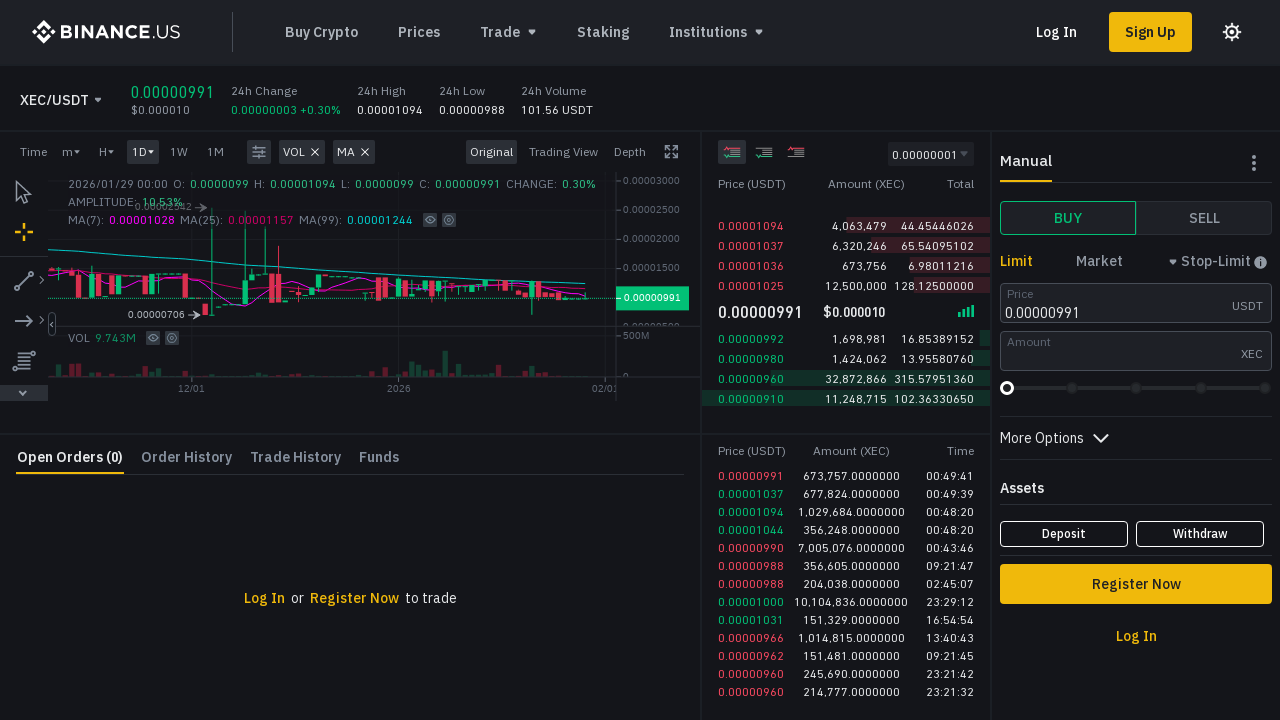

--- FILE ---
content_type: text/css
request_url: https://tags.srv.stackadapt.com/sa.css
body_size: -11
content:
:root {
    --sa-uid: '0-8ffcdf12-1f30-5a0a-57df-dad950f762cf';
}

--- FILE ---
content_type: text/css
request_url: https://www.binance.us/static/chart/charting_library/bundles/8193.01090d4d9384825040ad.css
body_size: 1527
content:
.container-QDd7xRJ1{align-items:center;border-color:var(--ui-lib-intent-color,#d1d4dc);border-radius:4px;border-style:solid;border-width:var(--ui-lib-control-border-width,1px);box-sizing:border-box;color:#131722;display:inline-flex;position:relative}.container-QDd7xRJ1,html.theme-dark .container-QDd7xRJ1{--ui-lib-control-default-slot-color:#787b86}html.theme-dark .container-QDd7xRJ1{border-color:var(--ui-lib-intent-color,#50535e);color:#d1d4dc}@media (any-hover:hover),(min--moz-device-pixel-ratio:0){.container-QDd7xRJ1.intent-default-QDd7xRJ1:hover{--ui-lib-control-default-slot-color:#131722;border-color:#a3a6af}html.theme-dark .container-QDd7xRJ1.intent-default-QDd7xRJ1:hover{--ui-lib-control-default-slot-color:#d1d4dc;border-color:#6a6d78}}.container-QDd7xRJ1.focused-QDd7xRJ1{border-color:#2962ff}@media (any-hover:hover),(min--moz-device-pixel-ratio:0){.container-QDd7xRJ1.focused-QDd7xRJ1:hover{border-color:#2962ff}}html.theme-dark .container-QDd7xRJ1.focused-QDd7xRJ1{border-color:#2962ff}@media (any-hover:hover),(min--moz-device-pixel-ratio:0){html.theme-dark .container-QDd7xRJ1.focused-QDd7xRJ1:hover{border-color:#2962ff}}.container-QDd7xRJ1.readonly-QDd7xRJ1{background-color:#f0f3fa;border-color:#d1d4dc}@media (any-hover:hover),(min--moz-device-pixel-ratio:0){.container-QDd7xRJ1.readonly-QDd7xRJ1:hover{background-color:#f0f3fa;border-color:#d1d4dc}}html.theme-dark .container-QDd7xRJ1.readonly-QDd7xRJ1{background-color:#2a2e39}@media (any-hover:hover),(min--moz-device-pixel-ratio:0){html.theme-dark .container-QDd7xRJ1.readonly-QDd7xRJ1:hover{background-color:#2a2e39}}html.theme-dark .container-QDd7xRJ1.readonly-QDd7xRJ1{border-color:#50535e}@media (any-hover:hover),(min--moz-device-pixel-ratio:0){html.theme-dark .container-QDd7xRJ1.readonly-QDd7xRJ1:hover{border-color:#50535e}}.container-QDd7xRJ1.disabled-QDd7xRJ1{--ui-lib-control-text-fill-color:#b2b5be;--ui-lib-control-default-slot-color:#787b86;background-color:#f0f3fa;border-color:#d1d4dc;color:#b2b5be}@media (any-hover:hover),(min--moz-device-pixel-ratio:0){.container-QDd7xRJ1.disabled-QDd7xRJ1:hover{--ui-lib-control-text-fill-color:#b2b5be;--ui-lib-control-default-slot-color:#787b86;background-color:#f0f3fa;border-color:#d1d4dc;color:#b2b5be}}html.theme-dark .container-QDd7xRJ1.disabled-QDd7xRJ1{--ui-lib-control-default-slot-color:#787b86}@media (any-hover:hover),(min--moz-device-pixel-ratio:0){html.theme-dark .container-QDd7xRJ1.disabled-QDd7xRJ1:hover{--ui-lib-control-default-slot-color:#787b86}}html.theme-dark .container-QDd7xRJ1.disabled-QDd7xRJ1{--ui-lib-control-text-fill-color:#50535e}@media (any-hover:hover),(min--moz-device-pixel-ratio:0){html.theme-dark .container-QDd7xRJ1.disabled-QDd7xRJ1:hover{--ui-lib-control-text-fill-color:#50535e}}html.theme-dark .container-QDd7xRJ1.disabled-QDd7xRJ1{color:#50535e}@media (any-hover:hover),(min--moz-device-pixel-ratio:0){html.theme-dark .container-QDd7xRJ1.disabled-QDd7xRJ1:hover{color:#50535e}}html.theme-dark .container-QDd7xRJ1.disabled-QDd7xRJ1{background-color:#2a2e39}@media (any-hover:hover),(min--moz-device-pixel-ratio:0){html.theme-dark .container-QDd7xRJ1.disabled-QDd7xRJ1:hover{background-color:#2a2e39}}html.theme-dark .container-QDd7xRJ1.disabled-QDd7xRJ1{border-color:#50535e}@media (any-hover:hover),(min--moz-device-pixel-ratio:0){html.theme-dark .container-QDd7xRJ1.disabled-QDd7xRJ1:hover{border-color:#50535e}}.container-QDd7xRJ1.with-highlight-QDd7xRJ1,.container-QDd7xRJ1.with-highlight-QDd7xRJ1.focused-QDd7xRJ1{border-color:#d1d4dc}@media (any-hover:hover),(min--moz-device-pixel-ratio:0){.container-QDd7xRJ1.with-highlight-QDd7xRJ1:hover{border-color:#d1d4dc}}html.theme-dark .container-QDd7xRJ1.with-highlight-QDd7xRJ1,html.theme-dark .container-QDd7xRJ1.with-highlight-QDd7xRJ1.focused-QDd7xRJ1{border-color:#50535e}@media (any-hover:hover),(min--moz-device-pixel-ratio:0){html.theme-dark .container-QDd7xRJ1.with-highlight-QDd7xRJ1:hover{border-color:#50535e}}.container-QDd7xRJ1.grouped-QDd7xRJ1.adjust-position-QDd7xRJ1:not(.first-row-QDd7xRJ1){margin-top:calc(var(--ui-lib-control-border-width, 1px)*-1)}.container-QDd7xRJ1.grouped-QDd7xRJ1.adjust-position-QDd7xRJ1:not(.first-col-QDd7xRJ1){margin-left:calc(var(--ui-lib-control-border-width, 1px)*-1)}@media (any-hover:hover),(min--moz-device-pixel-ratio:0){.container-QDd7xRJ1.grouped-QDd7xRJ1:hover{z-index:1}}.container-QDd7xRJ1.grouped-QDd7xRJ1.focused-QDd7xRJ1{z-index:2}.container-QDd7xRJ1.stretch-QDd7xRJ1{width:100%}.container-QDd7xRJ1.font-size-medium-QDd7xRJ1{font-size:14px;font-style:normal;font-weight:400;line-height:21px}.container-QDd7xRJ1.font-size-large-QDd7xRJ1{font-size:16px;font-style:normal;font-weight:400;line-height:24px}.container-QDd7xRJ1.size-small-QDd7xRJ1{height:24px}.container-QDd7xRJ1.size-medium-QDd7xRJ1{height:34px}.container-QDd7xRJ1.size-large-QDd7xRJ1{height:48px}.container-QDd7xRJ1.intent-default-QDd7xRJ1{--ui-lib-intent-color:#d1d4dc;--ui-lib-intent-highlight-color:#b2b5be}html.theme-dark .container-QDd7xRJ1.intent-default-QDd7xRJ1{--ui-lib-intent-highlight-color:#868993;--ui-lib-intent-color:#50535e}.container-QDd7xRJ1.intent-success-QDd7xRJ1{--ui-lib-intent-color:#06806b;--ui-lib-intent-highlight-color:#06806b}html.theme-dark .container-QDd7xRJ1.intent-success-QDd7xRJ1{--ui-lib-intent-color:#06806b}.container-QDd7xRJ1.intent-warning-QDd7xRJ1{--ui-lib-intent-color:#ff9800;--ui-lib-intent-highlight-color:#ff9800}html.theme-dark .container-QDd7xRJ1.intent-warning-QDd7xRJ1{--ui-lib-intent-color:#ff9800}.container-QDd7xRJ1.intent-danger-QDd7xRJ1{--ui-lib-intent-color:#f23645;--ui-lib-intent-highlight-color:#f23645}html.theme-dark .container-QDd7xRJ1.intent-danger-QDd7xRJ1{--ui-lib-intent-color:#b22833}.container-QDd7xRJ1.intent-primary-QDd7xRJ1{--ui-lib-intent-color:#2962ff;--ui-lib-intent-highlight-color:#2962ff}html.theme-dark .container-QDd7xRJ1.intent-primary-QDd7xRJ1{--ui-lib-intent-color:#2962ff}.container-QDd7xRJ1.border-none-QDd7xRJ1{--ui-lib-control-border-width:0px}.container-QDd7xRJ1.border-thin-QDd7xRJ1{--ui-lib-control-border-width:1px}.container-QDd7xRJ1.border-thick-QDd7xRJ1{--ui-lib-control-border-width:2px}.container-QDd7xRJ1.no-corner-top-left-QDd7xRJ1{border-top-left-radius:0}.container-QDd7xRJ1.no-corner-top-right-QDd7xRJ1{border-top-right-radius:0}.container-QDd7xRJ1.no-corner-bottom-right-QDd7xRJ1{border-bottom-right-radius:0}.container-QDd7xRJ1.no-corner-bottom-left-QDd7xRJ1{border-bottom-left-radius:0}.highlight-QDd7xRJ1{border:2px solid;border-color:var(--ui-lib-intent-highlight-color,#b2b5be);border-radius:4px;bottom:0;left:0;margin:calc(var(--ui-lib-control-border-width, 1px)*-1);pointer-events:none;position:absolute;right:0;top:0;visibility:hidden;z-index:3}html.theme-dark .highlight-QDd7xRJ1{border-color:var(--ui-lib-intent-highlight-color,#868993)}.highlight-QDd7xRJ1.no-corner-top-left-QDd7xRJ1{border-top-left-radius:0}.highlight-QDd7xRJ1.no-corner-top-right-QDd7xRJ1{border-top-right-radius:0}.highlight-QDd7xRJ1.no-corner-bottom-right-QDd7xRJ1{border-bottom-right-radius:0}.highlight-QDd7xRJ1.no-corner-bottom-left-QDd7xRJ1{border-bottom-left-radius:0}.highlight-QDd7xRJ1.shown-QDd7xRJ1{visibility:visible}.inner-slot-1cMNQxXi{--ui-lib-control-inner-slot-gap:2px;align-items:center;box-sizing:border-box;display:flex;flex-shrink:0;height:calc(100% - (3px - var(--ui-lib-control-border-width, 1px))*2);justify-content:center;margin-bottom:calc(3px - var(--ui-lib-control-border-width, 1px));margin-right:var(--ui-lib-control-inner-slot-gap,2px);margin-top:calc(3px - var(--ui-lib-control-border-width, 1px));overflow:hidden}.inner-slot-1cMNQxXi:first-child{margin-left:calc(3px - var(--ui-lib-control-border-width, 1px))}.inner-slot-1cMNQxXi:nth-last-child(2){margin-right:calc(3px - var(--ui-lib-control-border-width, 1px))}.inner-slot-1cMNQxXi.interactive-1cMNQxXi{color:var(--ui-lib-control-default-slot-color,currentColor)}.inner-slot-1cMNQxXi.icon-1cMNQxXi{flex:none;width:28px}.inner-middle-slot-1cMNQxXi{flex:1 1 auto}.before-slot-1cMNQxXi{display:flex;margin-bottom:2px}.after-slot-1cMNQxXi{display:flex;margin-top:4px}.input-saRppuvn{-webkit-text-fill-color:var(--ui-lib-control-text-fill-color,currentColor);-webkit-appearance:auto;appearance:textfield;background-color:initial;border:0;display:block;font-family:inherit;font-size:inherit;height:100%;line-height:inherit;margin:0;min-width:0;order:0;outline:0;padding:0;padding:0 calc(8px - var(--ui-lib-control-border-width, 2px) - var(--ui-lib-control-inner-slot-gap, 2px));width:100%}.input-saRppuvn::placeholder{-webkit-text-fill-color:currentColor;color:#a3a6af;opacity:1}html.theme-dark .input-saRppuvn::placeholder{color:#434651}.input-saRppuvn::-webkit-calendar-picker-indicator,.input-saRppuvn::-webkit-clear-button,.input-saRppuvn::-webkit-inner-spin-button,.input-saRppuvn::-webkit-outer-spin-button,.input-saRppuvn::-webkit-search-cancel-button{-webkit-appearance:none;appearance:none}.input-saRppuvn:-webkit-autofill,.input-saRppuvn:-webkit-autofill:active,.input-saRppuvn:-webkit-autofill:focus{border-radius:3px}@media (any-hover:hover),(min--moz-device-pixel-ratio:0){.input-saRppuvn:-webkit-autofill:hover{border-radius:3px}}html.theme-dark .input-saRppuvn::-webkit-calendar-picker-indicator{filter:invert(1)}.input-saRppuvn.with-start-slot-saRppuvn{padding-left:calc(4px - var(--ui-lib-control-inner-slot-gap, 2px))}.input-saRppuvn.with-end-slot-saRppuvn{padding-right:calc(4px - var(--ui-lib-control-inner-slot-gap, 2px))}

--- FILE ---
content_type: application/javascript
request_url: https://static.binance.us/static/chunks/167.5075edb0.js
body_size: 5098
content:
"use strict";(self.webpackChunkus_trade_ui=self.webpackChunkus_trade_ui||[]).push([[167,1899,3897,6125],{sQ7q:(e,t,r)=>{r.r(t),r.d(t,{BOT_TYPE:()=>n});var n={SPOT_GRID:"SPOT_GRID"}},rfvi:(e,t,r)=>{r.r(t),r.d(t,{ACTION_KEY:()=>c,PRICE_GAP:()=>u,formatUrl:()=>l,getFormState:()=>f,getInitState:()=>m,isMobile:()=>p,reducer:()=>v});var n=r("vctd"),i=r("ys0/"),o=r("L2LL"),a=r("Cmqe"),s=r("sQ7q"),c={RESET_QTY:"RESET_QTY",FIELD_CHANGE:"FIELD_CHANGE",SHADOW_CHANGE:"SHADOW_CHANGE"},u=.05;function l(){var e=arguments.length>0&&void 0!==arguments[0]?arguments[0]:"",t=arguments.length>1&&void 0!==arguments[1]?arguments[1]:{};return Object.keys(t).reduce((function(e,r){return e.replace(new RegExp("%".concat(r,"%"),"g"),t[r])}),e)}function p(){return window.matchMedia("(max-width: 768px)").matches}function d(e){var t=arguments.length>1&&void 0!==arguments[1]?arguments[1]:{};return e.reduce((function(e,r){return e[r]={value:void 0!==t[r]?t[r]:"",invalid:!1},e}),{})}function f(e){var t=arguments.length>1&&void 0!==arguments[1]?arguments[1]:{sliderQty:0};return e===s.BOT_TYPE.SPOT_GRID?d(["lowerLimit","upperLimit","grids","sliderQty","investmentCapital","takeProfit","stopLoss","gapPer"],t):d([],t)}var m=function(e){var t;return t={balance:"0",isFetching:!1},(0,n.Z)(t,s.BOT_TYPE.SPOT_GRID,f(s.BOT_TYPE.SPOT_GRID)),(0,n.Z)(t,"symbol","BTCUSD"),t},v=function(e,t){var r=t.type,s=t.payload.botType,u=(0,a.Z)(t.payload,["botType"]);switch(r){case c.FIELD_CHANGE:return(0,o.Z)((0,i.Z)({},e),(0,n.Z)({},s,(0,i.Z)({},e[s],u.field)));case c.SHADOW_CHANGE:return(0,i.Z)({},e,u);case c.RESET_QTY:return(0,o.Z)((0,i.Z)({},e),(0,n.Z)({},s,(0,o.Z)((0,i.Z)({},e[s]),{quantity:(0,o.Z)((0,i.Z)({},e[s].quantity),{invalid:!1})})));default:return e}}},qQcS:(e,t,r)=>{r.r(t),r.d(t,{checkPriceGap:()=>c,default:()=>u});var n=r("vctd"),i=r("rSGD"),o=r("/++K"),a=r("rfvi"),s={lowerLimit:function(e,t){t.side;var r=t.marketPrice,n=t.tickSize,i=e.lowerLimit,o=void 0===i?"0":i,a=e.stopPrice;if(+o<+n)return[!1,{value:o,invalid:!0,errorMsg:"Please input correct lowerLimit"}];if(a&&+o>=+r)return[!1,{value:o,invalid:!0,errorMsg:"Price should be less than market price"}];return[!0,{}]},upperLimit:function(e,t){t.side;var r=t.tickSize,n=t.marketPrice,i=e.upperLimit,o=void 0===i?"0":i,a=e.price,s=void 0===a?"":a;if(+o<+r)return[!1,{upperLimit:o,invalid:!0,errorMsg:"Please input correct upperLimit"}];if(s){var c=+o<=+s;if(c||+o<=+n)return[!1,{value:o,invalid:!0,errorMsg:c?"Stop Price should greater than buy price":"Stop Price should greater than market price"}]}return[!0,{}]},grids:function(e,t){var r=t.maxGrids,n=void 0===r?200:r,i=e.grids||0;return+i<2?[!1,{value:i,invalid:!0,errorMsg:"Please input grids > 2"}]:+i>n?[!1,{value:i,invalid:!0,errorMsg:"Grids must be <= ".concat(n)}]:[!0,{}]},investmentCapital:function(e,t){var r=t.minTotal,n=(t.mostTotalAmount,t.isExpressTrade,t.minInvestment),i=t.maxInvestment,o=(t.quote,e.investmentCapital||"0");return+o<+n?[!1,{value:o,invalid:!0,errorMsg:"Total Allocation must be >= ".concat(n)}]:+o<+r?[!1,{value:o,invalid:!0,errorMsg:"Please input allocation"}]:+o>+i?[!1,{value:o,invalid:!0,errorMsg:"Total Allocation must be <= ".concat(i)}]:[!0,{}]},stopLoss:function(e,t){t.tickSize;var r=e.stopLoss||"",n=e.lowerLimit||"10";return r&&+r>+n?[!1,{value:r,invalid:!0,errorMsg:"Lower Stop must be < Lower Limit"}]:[!0,{}]},takeProfit:function(e,t){t.tickSize;var r=e.takeProfit||"",n=e.upperLimit||"10";return r&&+r<+n?[!1,{value:r,invalid:!0,errorMsg:"Upper Stop must be > Upper Limit"}]:[!0,{}]}};function c(e,t){var r=(0,i.Z)({},t),n=!1,o="",s=r.price,c=void 0===s?"0":s,u=r.marketPrice;return(+c-+u)/+u>a.PRICE_GAP&&(n=!0,o="Your order price is 5% higher than the latest market price."),[n,o]}const u=function(e,t){for(var r=!0,i={},a=e,c=Object.keys(a),u=0;u<c.length;u++){var l=s[c[u]];if("function"===typeof l){var p=(0,o.Z)(l(a,t),2),d=p[0],f=p[1],m=f.value,v=f.invalid,g=f.errorMsg;if(!(r=r&&d)){i=(0,n.Z)({},c[u],{value:m,invalid:v,errorMsg:g});break}}}return[r,i]}},oU91:(e,t,r)=>{r.r(t),r.d(t,{default:()=>x});var n=r("ttNT"),i=r("ys0/"),o=r("/++K"),a=r("gzvg"),s=r.n(a),c=r("DTvD"),u=r("6TU0"),l=r("INir"),p=r("zA2l"),d=r("dYoR"),f=r("rfvi"),m=r("qQcS"),v=r("Rf+2"),g=r("gY52");const x=function(e,t,r){var a=e.tradeType,x=e.botType,h=e.mostAmount,b=e.mostTotalAmount,T=e.isExpressTrade,y=e.isFetching,k=(e.qtyTotalMode,e.gapPer),P=(0,c.useContext)(d.PropsContext),L=P.base,C=P.quote,A=P.locale,w=P.ticker,S=(P.getBook,P.hideMask),I=P.userInfo,D=P.urlConfig,E=P.userAssets,_=P.isLoggedIn,Z=P.magicRefresh,j=P.getMarketPrice,G=(0,u.useKycAuthFunction)("ADVANCED_TRADING",_),O=(0,l.mA)().kycStatusInfo,M=I||{},R=M.idPhoto,N=void 0===R?"":R,U=M.orderConfirmStatus,B=(0,g.default)({base:L,quote:C,idPhoto:N,locale:A,urlConfig:D,magicRefresh:Z},{botType:x},t,r),q=(0,v.default)({getMarketPrice:j,orderConfirmStatus:U,urlConfig:D,base:L,quote:C,userAssets:E,gapPer:k},{tradeType:a,botType:x},r,B),Y=w.tickSize,F=w.minQty,H=w.minTotal,z=(0,c.useCallback)(function(){var e=(0,n.Z)(s().mark((function e(n,a){var c,l,d,v,k,P,A,w,D,E,Z,M,R,N,U,B;return s().wrap((function(e){for(;;)switch(e.prev=e.next){case 0:if(n.preventDefault(),_&&!y){e.next=3;break}return e.abrupt("return");case 3:if((0,u.kycAuthModal)({userInfo:I,kycStatusInfo:O,kycAuthFuncStatus:G,functionCode:"ADVANCED_TRADING"})){e.next=6;break}return e.abrupt("return",null);case 6:return c=a.lowerLimit,l=a.upperLimit,d=a.grids,a.investmentCapital,a.stopLoss,a.takeProfit,v={symbol:"".concat(L).concat(C),upperPrice:l,lowerPrice:c},(0,g.setFetching)(t,!0),e.t0=o.Z,e.next=12,Promise.all([(0,p.Zw)(v),(0,p.b2)((0,i.Z)({grids:d},v))]);case 12:if(e.t1=e.sent,k=(0,e.t0)(e.t1,2),P=k[0],A=k[1],w=200,P.success&&(w=P.data),D=10,E=b,A.success&&(D=A.data.min,E=A.data.max),(0,g.setFetching)(t,!1),Z=(0,o.Z)((0,m.default)(a,{base:L,quote:C,minTotal:H,mostAmount:h,tickSize:Y,mostTotalAmount:b,isExpressTrade:T,minTrade:F,marketPrice:j(),maxGrids:w,minInvestment:D,maxInvestment:E}),2),M=Z[0],R=Z[1],M){e.next=26;break}return t({type:f.ACTION_KEY.FIELD_CHANGE,payload:{botType:x,field:R}}),e.abrupt("return");case 26:S&&S(),N=(0,o.Z)((0,m.checkPriceGap)(x,{lowerLimit:c,upperLimit:l,grids:d,marketPrice:j()}),2),U=N[0],B=N[1],U?r.current.create({content:B,onOk:function(){return q(a)},okText:"Confirm",cancelText:"Cancel"}):q(a);case 29:case"end":return e.stop()}}),e)})));return function(t,r){return e.apply(this,arguments)}}(),[_,y,I,O,G,L,C,H,h,Y,b,T,F,j,S,x,t,r,q]);return z}},"Rf+2":(e,t,r)=>{r.r(t),r.d(t,{default:()=>d});var n=r("ttNT"),i=r("ys0/"),o=r("gzvg"),a=r.n(o),s=r("V+06"),c=r("DTvD"),u=r("rfvi"),l=r("sQ7q"),p=r("mrw0");const d=function(e,t,r,o){e.getMarketPrice,e.orderConfirmStatus,e.urlConfig;var d=e.base,f=e.quote,m=(e.userAssets,e.gapPer),v=(t.botType,t.tradeType),g=("".concat(d).concat(f),(0,c.useCallback)(function(){var e=(0,n.Z)(a().mark((function e(t){return a().wrap((function(e){for(;;)switch(e.prev=e.next){case 0:(0,u.isMobile)()?o(v,t):r.current.create({title:"Spot Grid Bot Confirmation",showClose:!0,content:(0,s.jsx)(p.default,{payload:(0,i.Z)({gapPer:m},t),botType:l.BOT_TYPE.SPOT_GRID,showExpressTradeTip:!1,showTip:!0}),onOk:function(){o(v,t)},okText:"Confirm"});case 1:case"end":return e.stop()}}),e)})));return function(t){return e.apply(this,arguments)}}(),[v,r,o,m]));return g}},gY52:(e,t,r)=>{r.r(t),r.d(t,{default:()=>P,setFetching:()=>k});var n=r("ttNT"),i=r("ys0/"),o=r("L2LL"),a=r("gzvg"),s=r.n(a),c=r("V+06"),u=r("DTvD"),l=r("fYBb"),p=r("txj3"),d=r("CIqp"),f=r("uPPg"),m=r.n(f),v=r("06Km"),g=r("A9C6"),x=r("5XlY"),h=r("rfvi"),b={70003002:{title:"Account Disabled",buttonLabel:"Understood"},70003016:{title:"Unsupported Asset",buttonLabel:"Understood"},70003042:{title:"Invalid Amount Precision",buttonLabel:"Understood"},70002005:{title:"Something Went Wrong",buttonLabel:"Understood"},700002001005:{title:"Insufficient Funds",buttonLabel:"Adjust Amount"},700002001006:{title:"Something Went Wrong",buttonLabel:"Understood"},700002001007:{title:"API Connection Error",buttonLabel:"Understood"},700002001e3:{title:"Transfer Error",buttonLabel:"Please try again"},902702200007:{title:"Account Blacklisted",buttonLabel:"Contact Support",closeButtonLabel:"Close",onButtonClick:function(){return l.Z.forwardMain("/chat")}}},T=function(e){var t=e.msg;return(0,c.jsxs)(d.Flex,{flexDirection:"column",alignItems:"center",children:[(0,c.jsx)(g.Z,{size:72,sx:{mb:"xs"}}),(0,c.jsx)(d.Text,{children:t})]})},y=function(e){var t=e.title,r=e.msg,n=e.buttonLabel,i=e.closeButtonLabel,o=e.onButtonClick,a=e.modalRef;return(0,c.jsxs)(d.Flex,{flexDirection:"column",alignItems:"center",sx:{flex:1,color:"t.primary","&>.title":{fontSize:"24px",lineHeight:"38px",textAlign:"center"},"&>.description":{color:"#474D57",fontSize:"16px",lineHeight:"21px",textAlign:"center"}},children:[(0,c.jsx)(m(),{name:"IlluAttention",size:72,sx:{mb:"sm"},color:"t.primary"}),(0,c.jsx)(d.Text,{className:"title",mb:"16px",children:t}),(0,c.jsx)(d.Text,{className:"description",mb:"32px",children:r}),(0,c.jsx)(d.Button,{width:"100%",height:"40px",onClick:function(){null===o||void 0===o||o(),a.current.close()},children:n}),i&&(0,c.jsx)(d.Button,{variant:"text",width:"100%",height:"40px",marginTop:"16px",onClick:function(){return a.current.close()},children:i})]})};function k(e,t){e({type:h.ACTION_KEY.SHADOW_CHANGE,payload:{isFetching:t}})}const P=function(e,t,r,a){var d=e.base,f=e.quote,m=e.idPhoto,g=e.locale,P=e.urlConfig,L=e.magicRefresh,C=t.botType,A=(0,x.useNotifyMessage)().setMessageInfo,w=(0,u.useCallback)(function(){var e=(0,n.Z)(s().mark((function e(t,n){var u,x,C,w,S,I,D,E,_,Z,j,G,O,M;return s().wrap((function(e){for(;;)switch(e.prev=e.next){case 0:return k(r,!0),u="".concat(d).concat(f),n.lowerLimit,n.upperLimit,n.grids,n.investmentCapital,x=n.stopLoss,C=n.takeProfit,e.next=5,(0,v.Ue)((0,o.Z)((0,i.Z)({symbol:u},n),{stopLoss:x||void 0,takeProfit:C||void 0}));case 5:if(w=e.sent,S=w.success,w.data,I=w.message,D=void 0===I?"":I,E=w.code,_={title:"Bot Created",text:""},!S){e.next=12;break}p.T.emit("updateTradingBots"),L&&L(),e.next=28;break;case 12:if("blacklistUser.not.enabled"!==D){e.next=21;break}return Z=P.IDENTITY_URL,j=P.WITHDRAWAL_URL,G=1!==m?"KYC Verification":"Go to withdraw",O=1!==m?Z:j,M=1!==m?"Dear User, as per our Terms of Use, we are unable to provide services to your IP going forward. If you believe this to be an error, please proceed with identity verification or file a support ticket. We appreciate your continued support.":"Dear User, as per our Terms of Use, we are unable to provide services to your account going forward. We appreciate your continued support.",a.current.create({content:(0,c.jsx)(T,{msg:M}),onOk:function(){l.Z.forward((0,h.formatUrl)(O,{locale:g,coin:"USD"}))},okText:G,cancelText:"Not now"}),e.abrupt("return");case 21:if(!b["".concat(E)]){e.next=27;break}return a.current.create({content:(0,c.jsx)(y,(0,i.Z)({msg:D,modalRef:a},b["".concat(E)])),showFooter:!1}),k(r,!1),e.abrupt("return");case 27:_={title:"Order failed",text:"Order would trigger immediately."===D?"The Stop Price cannot be equal to the Last Price.":D};case 28:A({header:_.title,message:_.text,variant:S?"success":"error"}),k(r,!1);case 30:case"end":return e.stop()}}),e)})));return function(t,r){return e.apply(this,arguments)}}(),[r,d,f,A,C,L,P,m,a,g]);return w}},mrw0:(e,t,r)=>{r.r(t),r.d(t,{default:()=>v});var n=r("ys0/"),i=r("L2LL"),o=r("Cmqe"),a=r("V+06"),s=r("DTvD"),c=r.n(s),u=r("CIqp"),l=r("dYoR"),p=function(e){var t=e.color,r=void 0===t?"t.third":t,n=e.children;return(0,a.jsx)(u.Text,{as:"span",color:r,children:n})},d=function(e){var t=e.children;return(0,a.jsx)(u.Text,{as:"span",sx:{float:"right"},children:t})},f=function(e){var t=e.htmlText,r=(0,o.Z)(e,["htmlText"]);return(0,a.jsx)(u.Box,(0,i.Z)((0,n.Z)({fontSize:[0],lineHeight:"18px",__css:{color:"t.fourth"," strong":{color:"t.primary"}}},r),{dangerouslySetInnerHTML:{__html:t}}))},m=function(e){var t=e.showTip,r=e.payload,n=(e.botType,e.showExpressTradeTip),i=r.lowerLimit,o=r.upperLimit,c=(r.grids,r.investmentCapital,r.stopLoss,r.takeProfit,(0,s.useContext)(l.PropsContext)),m=c.base,v=c.quote,g=c.getMarketPrice,x=c.ticker,h=(x.tickSizePrecision,x.minQtyPrecision,x.minTotalPrecision,g(),[]),b=[{label:"Number of Grids",key:"grids"},{label:"Gap per grid",key:"gapPer"},{label:"Lower Stop Trigger (".concat(v,")"),key:"stopLoss"},{label:"Upper Stop Trigger (".concat(v,")"),key:"takeProfit"},{label:"Allocation (".concat(v,")"),key:"investmentCapital"}];return t&&h.push((0,a.jsx)(a.Fragment,{children:(0,a.jsxs)(u.Box,{as:"ul",sx:{pl:"0",pb:"16px",listStyle:"none"},children:[(0,a.jsxs)(u.Text,{as:"li",mb:"10px",children:[(0,a.jsx)(p,{children:"Pair"}),(0,a.jsxs)(d,{children:[m,"/",v]})]}),(0,a.jsxs)(u.Text,{as:"li",mb:"10px",children:[(0,a.jsx)(p,{children:"Price Range (".concat(v,")")}),(0,a.jsxs)(d,{children:[i,"~",o]})]}),b.map((function(e,t){var n=e.label,i=e.key;return r[i]&&(0,a.jsxs)(u.Text,{as:"li",mb:"10px",children:[(0,a.jsx)(p,{children:n}),(0,a.jsx)(d,{children:r[i]})]},i+n)}))]})})),n&&h.push((0,a.jsx)(f,{className:"tip",htmlText:"By confirming this Express Trade Order, you agree to place orders with assets in your Custodian vault."})),(0,a.jsx)(u.Box,{color:"t.primary",lineHeight:"18px",pt:"sm",sx:{".tip":{pt:"sm"},".tip:first-of-type":{pt:0}},children:h})};const v=c().memo(m)},rSGD:(e,t,r)=>{function n(){return n=Object.assign||function(e){for(var t=1;t<arguments.length;t++){var r=arguments[t];for(var n in r)Object.prototype.hasOwnProperty.call(r,n)&&(e[n]=r[n])}return e},n.apply(this,arguments)}function i(){return n.apply(this,arguments)}r.d(t,{Z:()=>i})}}]);
//# sourceMappingURL=167.5075edb0.js.map

--- FILE ---
content_type: application/javascript
request_url: https://static.binance.us/static/chunks/4741.6e5ec463.js
body_size: 4835
content:
"use strict";(self.webpackChunkus_trade_ui=self.webpackChunkus_trade_ui||[]).push([[4741,2015],{"NW+7":(e,t,r)=>{r.r(t),r.d(t,{ceil:()=>u,decRound:()=>l,decimalPlaces:()=>c,formatInteger:()=>h,formatTradeURL:()=>v,formatUrl:()=>g,getBnbBurnStatus:()=>T,getFormState:()=>f,getFuturesFormState:()=>p,getPowOf:()=>b,isMobile:()=>i,onBlur:()=>_,onInputChange:()=>y,onKeyDown:()=>L,onKeyPress:()=>m,pencentage:()=>s});var n=r("kE5I"),a=r("eo1D"),o=/(?:\.(\d+))?(?:[eE]([+-]?\d+))?$/;function i(){return window.matchMedia("(max-width: 768px)").matches}function c(e){var t="".concat(e).match(o);return t?Math.max(0,(t[1]?t[1].length:0)-(t[2]?+t[2]:0)):0}function l(e,t){return Number.isNaN(+e)?"":(0,n.PD)(e).toFixed(t,1)}function s(e){var t=arguments.length>1&&void 0!==arguments[1]?arguments[1]:0;return"".concat(l((0,n.Jp)(e,100).toFixed(t),t),"%")}var u=function(e){return l(e,arguments.length>1&&void 0!==arguments[1]?arguments[1]:2)};function d(e){var t=arguments.length>1&&void 0!==arguments[1]?arguments[1]:{};return e.reduce((function(e,r){return e[r]={value:void 0!==t[r]?t[r]:"",invalid:!1},e}),{})}function f(e){var t=arguments.length>1&&void 0!==arguments[1]?arguments[1]:{sliderQty:0};switch(e){case a.ORDER_TYPE.LIMIT:case a.ORDER_TYPE.MARKET:return d(["price","quantity","sliderQty","total"],t);case a.ORDER_TYPE.STOPLIMIT:return d(["stopPrice","stopLimitPrice","quantity","sliderQty","total"],t);case a.ORDER_TYPE.OCO:return d(["price","stopPrice","stopLimitPrice","quantity","sliderQty","total"],t);case a.ORDER_TYPE.TRAILING_STOP_MARKET:return d(["activationPrice","trailingDelta","stopLimitPrice","quantity","sliderQty","total"],t);default:return d([],t)}}function p(e){var t=arguments.length>1&&void 0!==arguments[1]?arguments[1]:{sliderQty:0};switch(e){case a.ORDER_TYPE.LIMIT:return d(["price","quantity","sliderQty"],t);case a.ORDER_TYPE.MARKET:return d(["quantity","sliderQty"],t);case a.ORDER_TYPE.STOP_LIMIT:return d(["triggerPrice","price","quantity","sliderQty"],t);case a.ORDER_TYPE.STOP_MARKET:return d(["triggerPrice","quantity","sliderQty"],t);case a.ORDER_TYPE.TRAILING_STOP_MARKET:return d(["callbackRate","activationPrice","quantity","sliderQty"],t);default:return d([],t)}}function g(){var e=arguments.length>0&&void 0!==arguments[0]?arguments[0]:"",t=arguments.length>1&&void 0!==arguments[1]?arguments[1]:{};return Object.keys(t).reduce((function(e,r){return e.replace(new RegExp("%".concat(r,"%"),"g"),t[r])}),e)}function v(e){var t=arguments.length>1&&void 0!==arguments[1]?arguments[1]:"",r=(arguments.length>2?arguments[2]:void 0)||"en";return"".concat(e||"www.binance.com","/").concat(r,"/").concat(t)}function T(e,t){var r="Not using BNB for fees";return 0===e?r:r=+t>=1?"Using BNB for fees":+t>0?"BNB funds low":"No BNB available"}var h=function(e){return e&&e.toString().replace(/(\d)(?=(\d{3})+(?!\d))/g,"$1,")},b=function(e){return Math.pow(.1,e).toFixed(e)},x=function(e){return/[^\d|.|,|\u3002|e-]/.test(e)},m=function(e,t){return x(e.key)||e.target.value.length>=t&&e.preventDefault()},y=function(e,t,r,n){var a=e.target.value;return x(Number(a))?"":(/\u3002|,/.test(a)&&(a=a.replace(/[\u3002|,]/g,".")),/^0\d/.test(a)?a="0":/^\./.test(a)?a=0+a.substring(0,n+1):Number(a)>=0&&-1!==a.indexOf(".")&&a.split(".")[1].length>=n&&(a=a.replace(new RegExp("^(\\d*\\.\\d{".concat(n,"})\\d*")),"$1")),Number.isNaN(Number(a))?"":(r?t(r,a):t(a),a))},_=function(e){return!/\d*\.?\d+$/.test(e.target.value)&&(e.target.value="")},L=function(e,t){return"Enter"===e.key&&t()}},"36+O":(e,t,r)=>{r.r(t),r.d(t,{default:()=>R,setFetching:()=>C});var n=r("ttNT"),a=r("ys0/"),o=r("L2LL"),i=r("/++K"),c=r("gzvg"),l=r.n(c),s=r("V+06"),u=r("DTvD"),d=r("fYBb"),f=r("jOiW"),p=r("CIqp"),g=r("uPPg"),v=r.n(g),T=r("zC28"),h=r("gTxh"),b=r("INir"),x=r("A9C6"),m=r("5XlY"),y=r("NW+7"),_=r("QP2F"),L=r("eo1D"),E=r("hJNj"),O={70003002:{title:"Account Disabled",buttonLabel:"Understood"},70003016:{title:"Unsupported Asset",buttonLabel:"Understood"},70003042:{title:"Invalid Amount Precision",buttonLabel:"Understood"},70002005:{title:"Something Went Wrong",buttonLabel:"Understood"},700002001005:{title:"Insufficient Funds",buttonLabel:"Adjust Amount"},700002001006:{title:"Something Went Wrong",buttonLabel:"Understood"},700002001007:{title:"API Connection Error",buttonLabel:"Understood"},700002001e3:{title:"Transfer Error",buttonLabel:"Please try again"},902702200007:{title:"Account Blacklisted",buttonLabel:"Contact Support",closeButtonLabel:"Close",onButtonClick:function(){return d.Z.forwardMain("/chat")}},902702200016:{title:"Order Rejected",buttonLabel:"Got it"}},S=function(e){var t=e.msg;return(0,s.jsxs)(p.Flex,{flexDirection:"column",alignItems:"center",children:[(0,s.jsx)(x.Z,{size:72,sx:{mb:"xs"}}),(0,s.jsx)(p.Text,{children:t})]})},I=function(e){var t=e.title,r=e.msg,n=e.buttonLabel,a=e.closeButtonLabel,o=e.onButtonClick,i=e.modalRef;return(0,s.jsxs)(p.Flex,{flexDirection:"column",alignItems:"center",sx:{flex:1,color:"t.primary","&>.title":{fontSize:"24px",lineHeight:"38px",textAlign:"center"},"&>.description":{color:"#474D57",fontSize:"16px",lineHeight:"21px",textAlign:"center"}},children:[(0,s.jsx)(v(),{name:"IlluAttention",size:72,sx:{mb:"sm"},color:"t.primary"}),(0,s.jsx)(p.Text,{className:"title",mb:"16px",children:t}),(0,s.jsx)(p.Text,{className:"description",mb:"32px",children:r}),(0,s.jsx)(p.Button,{width:"100%",height:"40px",onClick:function(){null===o||void 0===o||o(),i.current.close()},children:n}),a&&(0,s.jsx)(p.Button,{variant:"text",width:"100%",height:"40px",marginTop:"16px",onClick:function(){return i.current.close()},children:a})]})};function C(e,t){e({type:L.ACTION_KEY.SHADOW_CHANGE,payload:{isFetching:t}})}const R=function(e,t,r,c){var p=e.base,g=e.quote,v=e.idPhoto,x=e.locale,R=e.urlConfig,P=e.magicRefresh,M=t.side,A=t.orderType,B=(0,m.useNotifyMessage)().setMessageInfo,N=(0,b.mA)().custodianType,D=(0,b.qt)().layout,w=(0,u.useCallback)(function(){var e=(0,n.Z)(l().mark((function e(t,n){var u,b,m,w,k,j,U,Y,F,K,q,z,Q,G,W,Z,H,V;return l().wrap((function(e){for(;;)switch(e.prev=e.next){case 0:return C(r,!0),u=(0,T.WQ)(N),e.t0=i.Z,e.next=5,(0,E.placeorder)(t,(0,o.Z)((0,a.Z)({},n,(0,T.P$)(N)),{accountType:u}));case 5:if(e.t1=e.sent,b=(0,e.t0)(e.t1,4),m=b[0],w=b[1],k=b[2],(null===(j=b[3])||void 0===j?void 0:j.firstSpotTrade)&&(U="SELL"===j.side,Y="".concat(p,"/").concat(g),(0,f.rw)({ecommerce:null}),(null===j||void 0===j?void 0:j.firstSpotTrade)&&Number(null===j||void 0===j?void 0:j.firstSpotTrade)>=1e3?(0,f.rw)({event:"purchase",eventCategory:"td_tradecard",eventAction:"first_trade_1k",eventLabel:"us_trade::".concat(U?"sell":"buy","_").concat(Y),elementid:"td_trade_card_".concat(U?"sell":"buy","_first_tradepair"),layout:"advanced_trade_".concat(D),ecommerce:{purchase:{actionField:{id:(0,h.Fs)(),revenue:0},products:[{name:"pair::".concat(Y),id:Y,price:0,brand:"advanced_trade",category:"advanced_trade",variant:"advanced_trade",quantity:0}]}}}):(0,f.rw)({event:"purchase",eventCategory:"td_tradecard",eventAction:"first_trade",eventLabel:"us_trade::".concat(U?"sell":"buy","_").concat(Y),elementid:"td_trade_card_".concat(U?"sell":"buy","_first_tradepair"),layout:"advanced_trade_".concat(D),ecommerce:{purchase:{actionField:{id:(0,h.Fs)(),revenue:0},products:[{name:"pair::".concat(Y),id:Y,price:0,brand:"advanced_trade",category:"advanced_trade",variant:"advanced_trade",quantity:0}]}}})),F={title:"Order Placed",text:""},!m){e.next=17;break}n.sideEffectType&&n.sideEffectType!==L.MODE_ORDER_TYPE.NO_SIDE_EFFECT||(K={BUYLIMITTitle:"Limit Buy Order Created",BUYMARKETTitle:"Market Buy Order Created",BUYOCOTitle:"OCO Buy Order Created",BUYSTOPLIMITTitle:"Stop Limit Buy Order Created",BUYTRAILING_STOP_MARKETTitle:"Trailing Stop Buy Order Created",SELLLIMITTitle:"Limit Sell Order Created",SELLMARKETTitle:"Market Sell Order Created",SELLOCOTitle:"OCO Sell Order Created",SELLSTOPLIMITTitle:"Stop Limit Sell Order Created",SELLTRAILING_STOP_MARKETTitle:"Trailing Stop Sell Order Created"},q=n.quantity,z={BUYLIMITText:"Submitted exchange limit buy order for ".concat(q," ").concat(p," by using ").concat(g),BUYMARKETText:"Submitted exchange market buy order for ".concat(q," ").concat(p," by using ").concat(g),BUYOCOText:"Submitted exchange OCO buy order for ".concat(q," ").concat(p," by using ").concat(g),BUYSTOPLIMITText:"Submitted exchange stop limit buy order for ".concat(q," ").concat(p," by using ").concat(g),BUYTRAILING_STOP_MARKETText:"Submitted exchange trailing stop buy order for ".concat(q," ").concat(p," by using ").concat(g),SELLLIMITText:"Submitted exchange limit sell order for ".concat(q," ").concat(p," by using ").concat(g),SELLMARKETText:"Submitted exchange market sell order for ".concat(q," ").concat(p," by using ").concat(g),SELLOCOText:"Submitted exchange OCO sell order for ".concat(q," ").concat(p," by using ").concat(g),SELLSTOPLIMITText:"Submitted exchange stop limit sell order for ".concat(q," ").concat(p," by using ").concat(g),SELLTRAILING_STOP_MARKETText:"Submitted exchange trailing stop sell order for ".concat(q," ").concat(p," by using ").concat(g)},F={title:K["".concat(M).concat(A,"Title")],text:z["".concat(M).concat(A,"Text")]}),Q={sliderQty:{value:"",invalid:!1},quantity:{value:"",invalid:!1},icebergQty:{value:"",invalid:!1}},A!==L.ORDER_TYPE.MARKET&&(Q.total={value:"",invalid:!1}),r({type:L.ACTION_KEY.FIELD_CHANGE,payload:{orderType:A,field:Q}}),P&&P(),e.next=33;break;case 17:if(w!==_.BLACK_LIST_MESSAGE){e.next=26;break}return G=R.IDENTITY_URL,W=R.WITHDRAWAL_URL,Z=1!==v?"KYC Verification":"Go to withdraw",H=1!==v?G:W,V=1!==v?"Dear User, as per our Terms of Use, we are unable to provide services to your IP going forward. If you believe this to be an error, please proceed with identity verification or file a support ticket. We appreciate your continued support.":"Dear User, as per our Terms of Use, we are unable to provide services to your account going forward. We appreciate your continued support.",c.current.create({content:(0,s.jsx)(S,{msg:V}),onOk:function(){d.Z.forward((0,y.formatUrl)(H,{locale:x,coin:"USD"}))},okText:Z,cancelText:"Not now"}),e.abrupt("return");case 26:if(!O["".concat(k)]){e.next=32;break}return c.current.create({content:(0,s.jsx)(I,(0,a.Z)({msg:w,modalRef:c},O["".concat(k)])),showFooter:!1}),C(r,!1),e.abrupt("return");case 32:F={title:"Order failed",text:"Order would trigger immediately."===w?"The Stop Price cannot be equal to the Last Price.":w};case 33:B({header:F.title,message:F.text,variant:m?"success":"error"}),C(r,!1);case 35:case"end":return e.stop()}}),e)})));return function(t,r){return e.apply(this,arguments)}}(),[r,N,B,A,P,M,p,g,R,v,c,x,D]);return w}},"5XlY":(e,t,r)=>{r.r(t),r.d(t,{useNotifyMessage:()=>i});var n=r("DTvD"),a=r("fytf"),o=r("zC28"),i=function(){var e=(0,n.useState)({header:void 0,message:void 0,variant:"success"}),t=e[0],r=e[1],i=(0,a.useNotification)().enqueueNotification;return(0,n.useEffect)((function(){var e=t.header,r=t.message,n=t.variant;(r||e)&&i({header:e,message:r,variant:n})}),[t]),{setMessageInfo:(0,n.useCallback)((function(e){try{var t=(null===localStorage||void 0===localStorage?void 0:localStorage.getItem(o.e_))||"enable";t&&"enable"!==t||r(e)}catch(n){r(e),console.warn(n)}return function(){return r({header:void 0,message:void 0,variant:"success"})}}),[r])}}},A9C6:(e,t,r)=>{r.d(t,{Z:()=>c});var n=r("ys0/"),a=r("L2LL"),o=r("V+06"),i=(r("DTvD"),r("CIqp"));const c=function(e){return(0,o.jsxs)(i.SVG,(0,a.Z)((0,n.Z)({width:"1em",height:"1em",viewBox:"0 0 96 96",fill:"none"},e),{children:[(0,o.jsxs)("g",{clipPath:"url(#ac-block-b96_svg__clip0)",children:[(0,o.jsx)("path",{d:"M48 10.5c10 .02 18.09 8.15 18.07 18.15-.02 10-8.15 18.09-18.15 18.07-9.99-.02-18.07-8.12-18.07-18.11.01-10.01 8.12-18.12 18.13-18.11H48zM48 8c-11.38-.01-20.61 9.22-20.62 20.6-.01 11.38 9.22 20.61 20.6 20.62 11.38.01 20.61-9.22 20.62-20.6v-.01C68.6 17.23 59.38 8.01 48 8z",fill:"currentColor"}),(0,o.jsx)("path",{d:"M84.88 59.6c-6.27-6.27-16.43-6.27-22.7 0s-6.27 16.43 0 22.7 16.43 6.27 22.7 0c6.27-6.23 6.3-16.36.07-22.63l-.07-.07z",fill:"url(#ac-block-b96_svg__paint0_linear)"}),(0,o.jsx)("path",{d:"M55.21 78h-2.5v2.5h2.5V78zM49.71 78h-2.5v2.5h2.5V78zM44.21 78h-2.5v2.5h2.5V78zM38.71 78h-2.5v2.5h2.5V78z",fill:"currentColor"}),(0,o.jsx)("path",{d:"M59 55h4.11c-1.1.72-2.13 1.56-3.06 2.49L48 69.58l-.88-.88-.88-.89-10.37-10.32H25c-7.44-.01-13.49 6.02-13.5 13.46V78h21.71v2.5H9V71c0-8.84 7.16-16 16-16h11.9L48 66.05 59 55zM73.53 60.15c-5.96 0-10.8 4.84-10.8 10.8 0 5.96 4.84 10.8 10.8 10.8 5.95 0 10.77-4.8 10.8-10.75.02-5.97-4.8-10.83-10.77-10.85h-.03zm0 2.5c4.58 0 8.3 3.72 8.3 8.3 0 1.77-.57 3.49-1.62 4.92l-11.6-11.6a8.288 8.288 0 014.92-1.62zm0 16.6c-4.58.02-8.31-3.69-8.33-8.27-.01-1.79.57-3.54 1.64-4.98l11.6 11.6a8.156 8.156 0 01-4.91 1.65z",fill:"currentColor"})]}),(0,o.jsxs)("defs",{children:[(0,o.jsxs)("linearGradient",{id:"ac-block-b96_svg__paint0_linear",x1:62.183,y1:82.299,x2:84.881,y2:59.601,gradientUnits:"userSpaceOnUse",children:[(0,o.jsx)("stop",{stopColor:"#F0B90B"}),(0,o.jsx)("stop",{offset:.28,stopColor:"#F1BC0F"}),(0,o.jsx)("stop",{offset:.569,stopColor:"#F4C41C"}),(0,o.jsx)("stop",{offset:.862,stopColor:"#F8D230"}),(0,o.jsx)("stop",{offset:.993,stopColor:"#FBDA3C"})]}),(0,o.jsx)("clipPath",{id:"ac-block-b96_svg__clip0",children:(0,o.jsx)("path",{fill:"#fff",d:"M0 0h96v96H0z"})})]})]}))}}}]);
//# sourceMappingURL=4741.6e5ec463.js.map

--- FILE ---
content_type: application/javascript
request_url: https://static.binance.us/static/chunks/3404.1905b759.js
body_size: 7423
content:
"use strict";(self.webpackChunkus_trade_ui=self.webpackChunkus_trade_ui||[]).push([[3404],{MQv0:(t,e,i)=>{i.d(e,{Z:()=>M});var n=i("ImWJ"),s=i("w2C3"),a=i.n(s),o=i("R6hF"),r=i.n(o),h=i("khOu"),c=i.n(h),u=i("gxJc"),l=i.n(u),p=i("4v6L"),d=i.n(p),g=i("Om5l"),f=i("uNUy"),m=i("hHfQ"),v=i("X5Qh"),_=i("iMt/");const x=function(t){function e(){var e=null!==t&&t.apply(this,arguments)||this;return e.panels=[],e._indicatorViews=new Map,e._isLoaded=!1,e._isWaiting=!1,e._colorMode=_.UX,e.getI18n=function(){return""},e}return(0,n.__extends)(e,t),Object.defineProperty(e.prototype,"indicatorViews",{get:function(){return Array.from(this._indicatorViews.values())},enumerable:!1,configurable:!0}),e.prototype.getIndicatorViewByName=function(t){return this._indicatorViews.get(t)},e.prototype.setIndicatorView=function(t,e){this._indicatorViews.set(t,e)},e.prototype.deleteIndicatorViewByName=function(t){this._indicatorViews.delete(t)},e.prototype.getPanels=function(){return this.panels.filter((function(t){return t instanceof f.Z}))},e.prototype.addPanels=function(t){var e=this;return t.forEach((function(t){e.setWidgetParent(t),e.panels.push(t)})),this},e.prototype.addElement=function(t){var e=this.getAttr("container");e&&t&&e.appendChild(t)},e.prototype.addElemens=function(t){var e=this.getAttr("container");e&&t.forEach((function(t){return e.appendChild(t)}))},e.prototype.eachPanels=function(t,e){var i=this;void 0===e&&(e=!1),e?this.panels.slice(0).sort((function(t,e){return e.getAttr("zIndex")-t.getAttr("zIndex")})).forEach((function(e){t.call(i,e)})):this.panels.forEach((function(e,n){t.call(i,e,n)}))},e.prototype.update=function(t){var e=this;void 0===t&&(t=m.mB.All),!this._isWaiting&&this._isLoaded&&(this._isWaiting=!0,this._lastRenderTimer=setTimeout((function(){clearTimeout(e._lastRenderTimer),e._lastRenderTimer=null,e.renderImmediate(t),e._isWaiting=!1})))},e.prototype.renderImmediate=function(t){void 0===t&&(t=m.mB.All),this._isLoaded&&(this._lastRenderTimer&&clearTimeout(this._lastRenderTimer),this.clearPanel(),this.panels.forEach((function(e){e.updateImmediate(t)})),this._isWaiting=!1)},e.prototype.removePanel=function(t){for(var e=0;e<this.panels.length;e++)if(this.panels[e]===t){this.panels.splice(e,1),t instanceof f.Z&&(this._indicatorViews.delete(t.getAttr("indicatorType")),t.destroy());break}return this},e.prototype.removePanels=function(t){for(var e=this.panels.length-1;e>=0;e--){var i=this.panels[e];if(t.has(i)&&(this.panels.splice(e,1),t.delete(i),i instanceof f.Z&&(this._indicatorViews.delete(i.getAttr("indicatorType")),i.destroy()),0===t.size))return}},e.prototype.initPanelBound=function(t){void 0===t&&(t=m.Vt.All),this.eachPanels((function(e){e.setViewBound(t)}))},e.prototype.updatePanelBound=function(){var t=this.panels.reduce((function(t,e){return e instanceof f.Z?t+e.weight:t}),0);this.eachPanels((function(e){e instanceof f.Z&&e.updateViewBound(t),e instanceof v.Z&&e.setViewBound()}))},e.prototype.resizeAllPanelBound=function(){this.eachPanels((function(t){t instanceof f.Z?t.updateViewBound():t.setViewBound()}))},e.prototype.initPanelYAxis=function(){this.eachPanels((function(t){t instanceof f.Z&&t.setYAxis()}))},e.prototype.filterPanels=function(t){var e=this;return this.panels.filter((function(i){return t.call(e,i)}))},e.prototype.getPanel=function(t){return this.panels.find(t)},e.prototype.setIsLoaded=function(t){this._isLoaded=t},e.prototype.isLoaded=function(){return this._isLoaded},e.prototype.registerColorTable=function(t,e){t=t.toLocaleLowerCase();var i=this._colorMode[t]||{};a()(i,e)||(d()(i,e),this.update())},e.prototype.getColorTableByTheme=function(t){return this._colorMode[t.toLocaleLowerCase()]},e.prototype.registerI18n=function(t){this.getI18n=t},e}(g.Z);var y=i("KO0V"),C=i("o72d"),A=i("j2fG"),w=i("RFIX"),T=i("/UYs"),V=i("K0md"),P=i("fobY"),b=i("7QhL"),I=i("nH8q"),S=i("xHWy"),B=i("xb9Z"),E=function(t){function e(i){var s=t.call(this)||this;return s._visibleViewHeight=0,s._maxTimestamp=0,s._isFirstRender=!0,s._lockPositionRatio=.95,s._oldDevicePixelRatio=s.devicePixelRatio,s._isReset=!0,s._indicator=new Map,s.updateLockPosition=(0,V.Ds)((function(){var t=s.getXAxis(),e=t.coordRange.getInterval(),i=t.getCoordOfValue(s._maxTimestamp);s._lockPositionRatio=i/e}),100),s.setCursor=(0,V.R4)((function(t,e){return e&&e.weight>t.weight?e:t}),(function(t){var e=t.config,i=t.isRecord,a=void 0===i||i,o=s.getAttr("container"),r=s.getAttr("crossHair"),h=e.style||r.style;o&&(0,V.AS)(o,{cursor:h}),a&&h!==r.style&&(h===_.Li.DEFAULT&&T.Z.clearRect(s.getHitContext()),s.setAttr("crossHair",(0,n.__assign)((0,n.__assign)({},r),e)))})),s.unSelectAnnotation=(0,V.Ds)((function(){for(var t=s.getPanels(),e=0;e<t.length;e++)for(var i=t[e].getAnnotations(),n=0,a=i.length;n<a;n++)if(i[n].getAttr("isEdit"))return;s.fire("unSelectAnnotation")}),100),s.config=(0,V.PM)(r()(e.defaultConfig),i),s.initStates(),s.initContainer(),s.initPanels(),s.initEvents(),s.initialData(),s._editor=new S.Z(s),s}return(0,n.__extends)(e,t),Object.defineProperty(e.prototype,"visibleViewHeight",{get:function(){return this._visibleViewHeight},enumerable:!1,configurable:!0}),Object.defineProperty(e.prototype,"gapWidgetsLength",{get:function(){return this.filterPanels((function(t){return t instanceof v.Z})).length},enumerable:!1,configurable:!0}),Object.defineProperty(e.prototype,"iPanels",{get:function(){return this.filterPanels((function(t){return t instanceof f.Z}))},enumerable:!1,configurable:!0}),Object.defineProperty(e.prototype,"titleContainer",{get:function(){return this._titleContainer},enumerable:!1,configurable:!0}),Object.defineProperty(e.prototype,"editor",{get:function(){return this._editor},enumerable:!1,configurable:!0}),e.prototype.getEditor=function(){return this._editor},e.prototype.getCanvasCollection=function(){return[this._canvas,this._hitCanvas,this._bgCanvas,this._axisCanvas,this._staticCanvas,this._frameCanvas,this._markCanvas]},e.prototype.getCanvas=function(){return this._canvas},e.prototype.setCanvas=function(t){return this._canvas=t,this},e.prototype.getHitCanvas=function(){return this._hitCanvas},e.prototype.setHitCanvas=function(t){return this._hitCanvas=t,this},e.prototype.getMarkCanvas=function(){return this._markCanvas},e.prototype.setMarkCanvas=function(t){return this._markCanvas=t,this},e.prototype.getBgCanvas=function(){return this._bgCanvas},e.prototype.setBgCanvas=function(t){return this._bgCanvas=t,this},e.prototype.getAxisCanvas=function(){return this._axisCanvas},e.prototype.setAxisCanvas=function(t){return this._axisCanvas=t,this},e.prototype.setStaticCanvas=function(t){return this._staticCanvas=t,this},e.prototype.getStaticCanvas=function(){return this._staticCanvas},e.prototype.getFrameCanvas=function(){return this._frameCanvas},e.prototype.setFrameCanvas=function(t){return this._frameCanvas=t,this},e.prototype.getContext=function(){return this._ctx||this.setContext(this._canvas.getContext("2d")),this._ctx},e.prototype.setContext=function(t){return this._ctx=t,this},e.prototype.getHitContext=function(){return this._hitCtx||this.setHitContext(this._hitCanvas.getContext("2d")),this._hitCtx},e.prototype.setHitContext=function(t){return this._hitCtx=t,this},e.prototype.getMarkContext=function(){return this._markCtx||this.setMarkContext(this._markCanvas.getContext("2d")),this._markCtx},e.prototype.setMarkContext=function(t){return this._markCtx=t,this},e.prototype.getBgContext=function(){return this._bgCtx||this.setBgContext(this._bgCanvas.getContext("2d")),this._bgCtx},e.prototype.setBgContext=function(t){return this._bgCtx=t,this},e.prototype.getAxisContext=function(){return this._axisCtx||this.setAxisContext(this._axisCanvas.getContext("2d")),this._axisCtx},e.prototype.setAxisContext=function(t){return this._axisCtx=t,this},e.prototype.getStaticContext=function(){return this._staticCtx||this.setStaticContext(this._staticCanvas.getContext("2d")),this._staticCtx},e.prototype.setStaticContext=function(t){return this._staticCtx=t,this},e.prototype.getFrameContext=function(){return this._frameCtx||this.setFrameContext(this._frameCanvas.getContext("2d")),this._frameCtx},e.prototype.setFrameContext=function(t){return this._frameCtx=t,this},e.prototype.getXAxis=function(){return this._xAxis},e.prototype.getTimeAxisWidget=function(){return this._timeAxisWidget},e.prototype.getMaxTimestamp=function(){return this._maxTimestamp},e.prototype.getSeriesData=function(){var t=this.getConfig().seriesData;return void 0===t?[]:t},e.prototype.getVisibleSeriesData=function(){return this.getAttr("visibleSeriesData")||[]},e.prototype.setCurrentItemByTime=function(t){var e=this.getCurrentItemByTime(t);e&&this.setAttr("currentItem",e)},e.prototype.getCurrentItemByTime=function(t){var e=this.getAttr("seriesData"),i=this.getVisibleSeriesData();if(e&&e.length>0){var s=e[0].time,a=i[i.length-1];if(t<s)return{time:t,open:NaN,high:NaN,low:NaN,close:NaN,volume:NaN,change:"NaN",amplitude:"NaN"};if(a&&t>=a.time){var o=e[e.length-1],r=e[e.length-2],h=o&&r?(0,V.gt)((o.close-r.close)/r.close):"",c=o&&r?(0,V.gt)((o.high-o.low)/r.close):"";return(0,n.__assign)((0,n.__assign)({},o),{change:h,amplitude:c})}var u=this._xAxis.getUnitTimeValue()/2,l=(0,V.ry)(e,(function(e){return Math.abs(t-e.time)<u?0:t-e.time})),p=e[l],d=e[l-1],g=p&&d?(0,V.gt)((p.close-d.close)/d.close):"",f=p&&d?(0,V.gt)((p.high-p.low)/d.close):"";return(0,n.__assign)((0,n.__assign)({},p),{change:g,amplitude:f})}},e.prototype.getIndicatorHelperByName=function(t){var e=this._indicator.get(t);if(!e){var i=this.getAttr("indicatorHelper")[t];e="function"===typeof i?i():i,this._indicator.set(t,e)}return e},e.prototype.resize=function(){var t=this.getAttr("container");if(t){var e=this.getConfig(),i=e.width,n=e.height;this.setAttrs({width:t.clientWidth,height:t.clientHeight});var s=this.getConfig(),a=s.width,o=s.height;if(i!==a||n!==o||this._oldDevicePixelRatio!==this.devicePixelRatio){if(this._oldDevicePixelRatio=this.devicePixelRatio,this.updateContainerSize(),!this._xAxis)return;this.setTimeAxis(!0),this.setVisibleViewHeight(),this.resizeAllPanelBound(),this.renderImmediate()}}},e.prototype.clearPanel=function(){var t=this.getContext(),e=this.getAxisContext(),i=this.getStaticContext(),n=this.getFrameContext(),s=this.getMarkContext();T.Z.clearRect(t),T.Z.clearRect(e),T.Z.clearRect(i),T.Z.clearRect(n),T.Z.clearRect(s)},e.prototype.setWidgetParent=function(t){t.setParent(this)},e.prototype.getYExtent=function(){var t=this.getVisibleSeriesData().reduce((function(t,e){return t.push.apply(t,[e.high,e.low]),t}),[]);return[l().apply(void 0,t),c()(t)]},e.prototype.getVisibleTimeExtent=function(){var t=this.getVisibleSeriesData().map((function(t){return t.time}));return[l().apply(void 0,t),c()(t)]},e.prototype.getTimeExtent=function(){var t=this.getSeriesData();return[t[0].time,t[t.length-1].time]},e.prototype.setTimeAxis=function(t){void 0===t&&(t=!1);var e=this.getConfig(),i=e.margin,n=e.width-i.left-i.right,s=this.getTimeExtent(),a=s[1];this._maxTimestamp=a;var o=this.getSeriesData(),r=this._xAxis;if(this._xAxis=new w.Z(s,[0,n],o,null===r||void 0===r?void 0:r.getCurrentScaleCoeff()),this._isReset){this._xAxis.updateSliceTimeInterval(o);var h=this._xAxis.getDomainInterval(),c=this._xAxis.getEasedSliceTime(this._xAxis.domainRange.getMaxValue(),-h*(.95-.5)).time;this.setTimeAxisCenter(c)}else if(t)this.setRightTime(r.domainRange.getMaxValue());else if(r.getUnitTimeValue()===this._xAxis.getUnitTimeValue()){h=this._xAxis.getDomainInterval(),c=this._xAxis.getEasedSliceTime(r.domainRange.getMaxValue(),.5*-h).time;this.setTimeAxisCenter(c)}this.setVisibleSeriesData()},e.prototype.setVisibleSeriesData=function(){var t=this._xAxis.getUnitTimeValue(),e=this._xAxis.domainRange,i=new A.Z(e.getMinValue()-t,e.getMaxValue()+t).sliceArray(this.getSeriesData(),(function(t){return t.time}));this.setAttr("visibleSeriesData",i)},e.prototype.initContainer=function(){var t=this.getAttr("container");if(t){this.setAttrs({width:t.clientWidth,height:t.clientHeight});var e=this.getConfig(),i=e.width,s=void 0===i?0:i,a=e.height,o=void 0===a?0:a,r={position:"absolute",left:"0",top:"0",width:"100%",height:"100%"};this.setHitCanvas((0,V.O5)(s,o,{className:"hit",style:(0,n.__assign)((0,n.__assign)({},r),{zIndex:"1000"})})),this.setMarkCanvas((0,V.O5)(s,o,{className:"mark",style:(0,n.__assign)((0,n.__assign)({},r),{zIndex:"900"})})),this.setFrameCanvas((0,V.O5)(s,o,{className:"frame",style:(0,n.__assign)((0,n.__assign)({},r),{zIndex:"500"})})),this.setAxisCanvas((0,V.O5)(s,o,{className:"axis",style:(0,n.__assign)((0,n.__assign)({},r),{zIndex:"300"})})),this.setCanvas((0,V.O5)(s,o,{className:"scene",style:(0,n.__assign)((0,n.__assign)({},r),{zIndex:"200"})})),this.setStaticCanvas((0,V.O5)(s,o,{className:"static",style:(0,n.__assign)((0,n.__assign)({},r),{zIndex:"100"})})),this.setBgCanvas((0,V.O5)(s,o,{className:"bg",style:(0,n.__assign)((0,n.__assign)({},r),{zIndex:"50"})})),this._titleContainer=(0,V.az)("div",(0,n.__assign)((0,n.__assign)({},r),{height:"0",zIndex:"2000"}),"kline-title-wrap"),this.addElemens([this.getBgCanvas(),this.getStaticCanvas(),this.getCanvas(),this.getAxisCanvas(),this.getFrameCanvas(),this.getMarkCanvas(),this.getHitCanvas(),this._titleContainer])}},e.prototype.initPanels=function(){this.setVisibleViewHeight(),this.initIndicatorViews();var t=new f.Z(m.wh.BASE,{indicatorType:m.A.CANDLE,isScaleCenter:!0});this._timeAxisWidget=new C.Z;var e=this.getIndicatorPanels(t);this.addPanels((0,n.__spreadArray)([this._timeAxisWidget,t],e,!0)),this.initPanelBound()},e.prototype.initIndicatorViews=function(){var t=this;(this.getAttr("indicators")||[]).forEach((function(e){var i=e.type;if(t.getIndicatorHelperByName(i)){var s=t.getIndicatorHelperByName(i).defaultProps,a=(0,V.az)("div",{},"chart-title-row"),o=(0,n.__assign)((0,n.__assign)((0,n.__assign)((0,n.__assign)({params:{},styles:{}},e),{indicatorType:i}),s),{visible:!0,subElement:a});t.setIndicatorView(e.type,o)}}))},e.prototype.getIndicatorPanels=function(t){var e=[],i=t;return this.indicatorViews.forEach((function(t){if(!t.isHistBase){var n=new f.Z(m.wh.EXT,t),s=new v.Z(i,n);e.push(s,n),i=n}})),e},e.prototype.updateContainerSize=function(){var t=this,e=this.getCanvasCollection(),i=this.getConfig(),n=i.width,s=i.height;this.setAttrs({width:n,height:s});var a={width:"".concat(n,"px"),height:"".concat(s,"px")};e.forEach((function(e){e.width=n*t.devicePixelRatio,e.height=s*t.devicePixelRatio,(0,V.AS)(e,a)}))},e.prototype.shiftTimeLine=function(t){var e=this.getXAxis(),i=t/e.unitWidth*e.getUnitTimeValue();this.shiftTimeLineByTime(i)},e.prototype.shiftTimeLineByTime=function(t){if(0!==t){var e=this.getXAxis(),i=this.getTimeExtent(),n=i[0],s=i[1],a=e.getDomainInterval(),o=6*e.getUnitTimeValue(),r=e.domainRange.getMinValue(),h=e.getEasedSliceTime(r,t+a).time;s<e.getEasedSliceTime(r,t).time+o&&t>0||n+o>h&&t<0||(e.shiftTime(t),this.updateTimeExtent(),this.endShiftTime(),this.update())}},e.prototype.endShiftTime=function(){var t=this.getTimeExtent(),e=t[0],i=t[1],n=this.getXAxis(),s=n.domainRange,a=[s.getMinValue(),s.getMaxValue()],o=a[0],r=a[1],h={minTime:e,maxTime:i,shiftedMinTime:Math.floor(o),shiftedMaxTime:Math.floor(r),interval:n.getDomainInterval()};this.fire("afterTimeShifted",h)},e.prototype.zoom=function(t,e){var i=this.getAttr("xAxis").scaleRatio,n=Math.pow(2,e*i);this.zoomByCoeff(n,t)},e.prototype.zoomAroundRight=function(t){var e=this.getAttr("xAxis").scaleRatio,i=Math.pow(2.5,-t*e);this.zoomByCoeff(i)},e.prototype.zoomByCoeff=function(t,e){var i=this._xAxis,n=i.getCurrentScaleCoeff();void 0!==e?i.scaleAroundTimestamp(e,t):i.scaleAroundRight(t);var s=this.getTimeExtent(),a=i.domainRange,o=6*i.getUnitTimeValue(),r=i.getDomainInterval();if(a.getMinValue()>s[1]){var h=i.getEasedSliceTime(s[1],.5*-r).time,c=i.getEasedSliceTime(s[1],.5*r).time;a.setMinValue(h).setMaxValue(c)}if(s[1]<a.getMinValue()+o){h=i.getEasedSliceTime(s[1],-o).time,c=i.getEasedSliceTime(s[1],r-o).time;a.setMinValue(h).setMaxValue(c)}if(a.getMaxValue()<s[0]){h=i.getEasedSliceTime(s[0],-r).time;a.setMinValue(h).setMaxValue(s[0])}var u=i.getCurrentScaleCoeff();(0,V.Fr)(n-u)||(this.updateTimeExtent(),this.endShiftTime(),this.update())},e.prototype.addOrUpdateLastData=function(t){var e=this;this.setAttr("lastUpdateItem",(0,n.__assign)({},t));var i=this.getSeriesData();if(0!==i.length){this.formatItem(t);var s=i[i.length-1],a=s.time;if(s.time<t.time){if(i.push(t),2===i.length)return void this.setAttr("seriesData",(0,n.__spreadArray)([],i,!0));this.updateCacheResult(i.length-1);var o=this._xAxis.getUnitTimeValue();this._xAxis.domainRange.contain(a-.5*o)&&this._xAxis.shiftTime(o),this.updateTimeExtent(),this.update()}else s.time===t.time&&(Object.assign(s,t),i.length>=2&&(this.updateCacheResult(i.length-1),this.updateYExtend(),this.update()));this._lockPositionRatio;var r=this.getAttr("currentItem");r&&r.time===this._maxTimestamp&&setTimeout((function(){var s=i[i.length-1],a=s?(0,V.gt)((r.close-s.close)/s.close):"",o=s?(0,V.gt)((t.high-t.low)/s.close):"";e.setAttr("currentItem",(0,n.__assign)((0,n.__assign)({},t),{change:a,amplitude:o}))}),60),this._xAxis&&Math.abs(t.time-a)>=2*this._xAxis.getUnitTimeValue()&&(this._xAxis.updateSliceTimeInterval(i),this.fire("dataDisconnected")),this._maxTimestamp=t.time}else i.push(t)},e.prototype.setTimeAxisCenter=function(t){var e=this.getXAxis(),i=e.getDomainInterval(),n=e.getEasedSliceTime(t,-i/2).time,s=e.getEasedSliceTime(t,i/2).time;e.domainRange.setMinValue(n).setMaxValue(s)},e.prototype.setRightTime=function(t){var e=this.getXAxis(),i=e.getDomainInterval(),n=e.getEasedSliceTime(t,-i).time;e.domainRange.setMinValue(n).setMaxValue(t)},e.prototype.executeActionByType=function(t){var e,i=this._editor.getActionByType(t);if(i)return this.clearSelectAnnotation(),this._editor.setNextAction(t),void i();var n=((e={})[m.Us.DefaultCursor]=this.setCursor.bind(this,{config:{show:!1,style:_.Li.DEFAULT},weight:100}),e[m.Us.CrossHairCursor]=this.setCursor.bind(this,{config:{show:!0,style:_.Li.CROSSHAIR},weight:100}),e[m.Us.ToggleVisible]=this.toggleAnnotationsVisible.bind(this),e[m.Us.Delete]=this._editor.deleteAllAnnotation.bind(this._editor),e[m.Us.KeepDrawing]=this._editor.keepDraw.bind(this._editor),e[m.Us.LockDraw]=this.setAnnotationLockStatus.bind(this),e)[t];n&&n()},e.prototype.updateTimeExtent=function(){this.setVisibleSeriesData(),this.updateYExtend()},e.prototype.updateYExtend=function(){this.eachPanels((function(t){t instanceof f.Z&&t.updateYExtend()}))},e.prototype.closeIndicatorPanelByName=function(t){var e=this.getIndicatorViewByName(t);if(e)if(this.deleteIndicatorViewByName(t),e.subElement.remove(),e.isHistBase)this._removeIndicatorFromBaseView(e.indicatorType);else{var i=this.getPanel((function(e){return e instanceof f.Z&&e.getAttr("indicatorType")===t}));i&&(this._removeIndicatorView(i),i.save(),this.update())}},e.prototype.addIndicatorPanelByName=function(t,e){var i=void 0===e?{}:e,s=i.params,a=void 0===s?{}:s,o=i.styles,r=void 0===o?{}:o;if(this.getIndicatorHelperByName(t)){var h=this.getIndicatorHelperByName(t).defaultProps,c=(0,V.az)("div",{},"chart-title-row"),u=(0,n.__assign)((0,n.__assign)({indicatorType:t,type:t,params:a,styles:r},h),{visible:!0,subElement:c});this.setIndicatorView(t,u),u.isHistBase?this._addIndicatorFromBaseView():this._addIndicatorView(u)}},e.prototype.resetChart=function(){this._isReset=!0,this.clearData(),this.editor.clear()},e.prototype.clearData=function(){this.clearPanel(),this.setIsLoaded(!1),this.setAttr("lastUpdateItem",null)},e.prototype.updateIndicatorParams=function(t,e){var i=e.params,s=e.styles,o=this.getIndicatorViewByName(t);if(o){var r=(0,n.__assign)({},o);a()(i)||(r.params=i),a()(s)||(r.styles=s),this.setIndicatorView(t,r);var h=o.isHistBase,c=this.getPanel((function(e){return e instanceof f.Z&&(h?e.panelType===m.wh.BASE:e.getAttr("indicatorType")===t)}));c.updateParamsOrStyles(t,{params:i,styles:s}),c.save()}},e.prototype.registerCustomIndicator=function(t,e){this.getAttr("indicatorHelper")[t]=e},e.prototype.getColorFromColorTable=function(t,e){return this._colorTable[t]||e||t},e.prototype.selectAnnotation=function(t){this.fire("selectAnnotation",t)},e.prototype.saveChart=function(){try{var t=[];this.eachPanels((function(e){e instanceof f.Z&&t.push((0,n.__assign)({type:e.getAttr("indicatorType")},e.getSavedData()))})),this.fire("saveChartNeeded",t)}catch(e){console.warn("save annotations occured error: ".concat(e.message))}},e.prototype.loadChart=function(t){var e=this;return this._clearAllAnnotations(),Promise.resolve().then((function(){for(var i=e.filterPanels((function(t){return t instanceof f.Z})),n=0;n<i.length;n++){var s=i[n];if(t[n]&&s)for(var a=t[n].annotations,o=0,r=a.length;o<r;o++)e.editor.transformJSONToAnnotation(a[o],s)}})).catch((function(t){console.warn("load annotations occured error: ".concat(t.message))}))},e.prototype.setAnnotationLockStatus=function(t){if(void 0===t){var e=this.getAttr("annotationLock");this.setAttr("annotationLock",!e)}else this.setAttr("annotationLock",t)},e.prototype.toggleAnnotationsVisible=function(){var t=this.getAttr("annotationVisible");this.setAttr("annotationVisible",!t),t&&this.editor.clearEvents(),this.update()},e.prototype.clearSelectAnnotation=function(){this.eachPanels((function(t){for(var e=t.getAnnotations(),i=0,n=e.length;i<n;i++)e[i].setAttr("isEdit",!1)}))},e.prototype._clearAllAnnotations=function(){this.eachPanels((function(t){for(var e=t.getAnnotations(),i=0,n=e.length;i<n;i++)e[i].remove(!1)}))},e.prototype._addIndicatorFromBaseView=function(){var t=this.getPanel((function(t){return t instanceof f.Z&&t.panelType===m.wh.BASE}));if(t){t.setYAxis(),t.updateChartData();var e=this.getAttr("currentItem");e&&t.updateTitleLabel(e),t.update(),t.save()}},e.prototype._addIndicatorView=function(t){for(var e,i=this.panels.length-1;i>=0;i--){var n=this.panels[i];if(n instanceof f.Z){e=n;break}}var s=new f.Z(m.wh.EXT,t),a=new v.Z(e,s);this.addPanels([a,s]),this.updatePanelBound(),s.save(),this.update()},e.prototype._removeIndicatorFromBaseView=function(t){var e=this.getPanel((function(t){return t instanceof f.Z&&t.panelType===m.wh.BASE}));e&&(e.setYAxis(),e.removeIndicator(t),e.update())},e.prototype._removeIndicatorView=function(t){for(var e,i,n=new Set([t]),s=this.filterPanels((function(t){return t instanceof v.Z})),a=0;a<s.length;a++){var o=s[a];o.nextPanel===t&&(e=o),o.frontPanel===t&&(i=o)}i?(n.add(i),e.nextPanel=i.nextPanel):n.add(e),this.removePanels(n),this.updatePanelBound()},e.prototype.updateCacheResult=function(t){this.eachPanels((function(e){e instanceof f.Z&&e.updateChartData(t)}))},e.prototype.setVisibleViewHeight=function(){var t=this.getConfig(),e=t.margin,i=t.xAxis,n=t.height;this._visibleViewHeight=n-e.top-e.bottom-i.height},e.prototype.getYAxisWidth=function(t){for(var e=1,i=0,n=this.getAttr("candlestick").tickSize,s=0;s<t.length;s++){var a=t[s],o=[a.open,a.high,a.low,a.close].reduce((function(t,e){var i=t.strLen,s=t.precision,a=(0,B.hj)(n)?e.toFixed(n):"".concat((0,V.Hf)(e)),o="".concat(a).split("."),r=o[1]?o[1].length:0;return s=Math.max(s,r),{strLen:i=Math.max(i,"".concat(a).length),precision:s}}),{strLen:1,precision:0});e=Math.max(e,o.strLen),i=Math.max(i,o.precision)}i=(0,B.hj)(n)?Math.max(n,0):Math.max(i,0),this.setAttr("precision",i);var r="a".repeat(e+2);return T.Z.measureTextWidth(r)},e.prototype.initialData=function(){this.clearData();var t=this.getSeriesData();if(!(t.length<=0)){if(t.sort((function(t,e){return t.time-e.time})),this.setYAxisWidth(t),this.setTimeAxis(),this.updateCacheResult(),this.initPanelYAxis(),this._isReset)this.setCurrentItemByTime(this._maxTimestamp);else{var e=this.getAttr("currentItem");e&&this.setCurrentItemByTime(e.time)}this.setIsLoaded(!0),this.fire("chartReady"),this._isFirstRender=!1,this._isReset=t.length<=1}},e.prototype.setYAxisWidth=function(t){var e=this.getAttr("tick"),i=e.width,n=void 0===i?5:i,s=e.textMargin,a=void 0===s?5:s,o=this.getYAxisWidth(t)+n+a+5,r=this.getAttr("margin"),h=r.right;r.right=Math.max(30,o),this.setVisibleViewHeight();var c=this._isFirstRender?m.Vt.All:h!==o&&m.Vt.Width;c&&this.initPanelBound(c)},e.prototype.updateIndicatorPanels=function(){var t=this,e=this.getAttr("indicators"),i=new Set(this._indicatorViews.keys());e.forEach((function(e){var n=e.type,s=e.params,a=e.styles,o=void 0===a?{}:a;t._indicatorViews.has(n)?(t.updateIndicatorParams(n,{params:s,styles:o}),i.delete(n)):t.addIndicatorPanelByName(n,{params:s,styles:o})})),Array.from(i).forEach(this.closeIndicatorPanelByName.bind(this))},e.prototype.setThemeColorTable=function(t){this._colorTable=this.getColorTableByTheme(t)||{}},e.prototype.initStates=function(){var t=this.getAttr("theme");this.setThemeColorTable(t)},e.prototype.initEvents=function(){var t=this;this.watch("seriesData",(function(){t.initialData()})),this.watch("nextData",(function(e){var i=e.newVal;(void 0===i?[]:i).forEach(t.addOrUpdateLastData.bind(t))})),this.watch("indicators",(function(){t.isLoaded()?t.updateIndicatorPanels():t.on("chartReady",(function(){t.updateIndicatorPanels()}))})),this.watch("theme",(function(e){var i=e.newVal;t.setThemeColorTable(i)}));var e=this.getHitCanvas();e&&_.X8.forEach((function(i){I.Z.on(e,i,t.eventHandler.bind(t,i))}));var i=this.getAttr("container");i&&I.Z.on(i,"mouseout",(function(e){var n=e.originEvent.target;i.contains(n)||t.setCurrentItemByTime(t._maxTimestamp)}));var n=this.getAttr("container");n&&(0,V.Xp)(n,(function(){t.resize()}))},e.prototype.eventHandler=function(t,e){if(this._xAxis){var i={click:this.onclick,dblclick:this.ondblclick,mousedown:this.onmousedown,mousemove:this.onmousemove,wheel:this.onmousewheel,mouseup:this.onmouseup,mouseout:this.onmouseout,gesturestart:this.ongesturestart,gesturechange:this.ongesturechange,gestureend:this.ongestureend},s=e.originEvent;void 0!==e.clientX&&void 0!==e.clientY&&(e.point=(0,V.CN)((0,n.__assign)((0,n.__assign)({},e),{target:s.target}))),i[t]&&(e.isDealed=!1,i[t].call(this,e))}},e.prototype.onclick=function(t){var e=function(i){i.contain(t.point)&&(i instanceof f.Z&&i.eachWidgets(e),i instanceof y.Z&&i.eachAnnotations(e),i.fire("click",t))};this.eachPanels(e)},e.prototype.ondblclick=function(t){var e=function(i){i.contain(t.point)&&(i instanceof f.Z&&i.eachWidgets(e),i instanceof y.Z&&i.eachAnnotations(e),i.fire("dblclick",t))};this.eachPanels(e)},e.prototype.onmousedown=function(t){var e=function(i){var n=i.contain(t.point);n&&(i instanceof f.Z&&i.eachWidgets(e),i instanceof y.Z&&i.eachAnnotations(e),i.fire("mousedown",t)),i.setAttr("isMousedown",n)};this.eachPanels(e),this.fire("mousedown",t)},e.prototype.onmousemove=function(t){var e=!1,i=function(n){n instanceof f.Z&&n.eachWidgets(i),n instanceof y.Z&&n.eachAnnotations(i);var s=n.getAttr("isMouseover"),a=n.contain(t.point);a&&n.fire("mousemove",t),!e&&a?(e=n instanceof y.Z||n instanceof f.Z,s||n.fire("mouseover",t),n.setAttr("isMouseover",!0)):s&&(n.fire("mouseout",t),n.setAttr("isMouseover",!1))};this.eachPanels(i,!0),this.fire("mousemove",t)},e.prototype.onmouseup=function(t){var e=function(i){i.contain(t.point)&&(i instanceof f.Z&&i.eachWidgets(e),i instanceof y.Z&&i.eachAnnotations(e),i.fire("mouseup",t))};this.eachPanels(e),this.fire("mouseup",t)},e.prototype.onmouseout=function(){var t=function(e){e instanceof f.Z&&e.eachWidgets(t),e.getAttr("isMouseover")&&(e.fire("mouseout"),e.setAttr("isMouseover",!1))};this.eachPanels(t),this.setCurrentItemByTime(this._maxTimestamp)},e.prototype.onmousewheel=function(t){var e=function(i){i.contain(t.point)&&(i instanceof f.Z&&i.eachWidgets(e),i.fire("mousewheel",t))};this.eachPanels(e),this.fire("mousewheel",t)},e.prototype.ongesturestart=function(t){var e=function(i){i.contain(t.point)&&(i instanceof f.Z&&i.eachWidgets(e),i.fire("gesturestart",t))};this.eachPanels(e),this.fire("gesturestart",t)},e.prototype.ongesturechange=function(t){var e=function(i){i.contain(t.point)&&(i instanceof f.Z&&i.eachWidgets(e),i.fire("gesturechange",t))};this.eachPanels(e),this.fire("gesturechange",t)},e.prototype.ongestureend=function(t){var e=function(i){i.contain(t.point)&&(i instanceof f.Z&&i.eachWidgets(e),i.fire("gestureend",t))};this.eachPanels(e),this.fire("gestureend",t)},e.prototype.formatItem=function(t){["time","open","high","low","close","volume"].forEach((function(e){t[e]=parseFloat(t[e])}))},e.defaultConfig=(0,n.__assign)((0,n.__assign)((0,n.__assign)({},g.Z.defaultConfig),P.Z),{precision:2,margin:{left:0,top:0,right:30,bottom:0},tick:{width:5,textMargin:2},width:0,height:0,indicators:[],lastUpdateItem:null,indicatorHelper:(0,n.__assign)({},b.ZP),annotationVisible:!0,annotationLock:!1}),e}(x);const M=E}}]);
//# sourceMappingURL=3404.1905b759.js.map

--- FILE ---
content_type: application/javascript
request_url: https://static.binance.us/static/chunks/3206.a3571521.js
body_size: 9096
content:
"use strict";(self.webpackChunkus_trade_ui=self.webpackChunkus_trade_ui||[]).push([[3206],{"+1+T":(e,t,n)=>{n.d(t,{fi:()=>x,kZ:()=>y});var r=n("379a"),o=n("wg69"),i=n("xMu2"),a=n("3cVA");var s=n("ntKU"),f=n("mPZZ"),c=n("eIO3"),p=n("0U3w"),u=n("A/5o");function d(e,t,n){void 0===n&&(n=!1);var d=(0,a.Re)(t),l=(0,a.Re)(t)&&function(e){var t=e.getBoundingClientRect(),n=(0,u.NM)(t.width)/e.offsetWidth||1,r=(0,u.NM)(t.height)/e.offsetHeight||1;return 1!==n||1!==r}(t),v=(0,c.Z)(t),m=(0,r.Z)(e,l,n),h={scrollLeft:0,scrollTop:0},Z={x:0,y:0};return(d||!d&&!n)&&(("body"!==(0,s.Z)(t)||(0,p.Z)(v))&&(h=function(e){return e!==(0,i.Z)(e)&&(0,a.Re)(e)?{scrollLeft:(t=e).scrollLeft,scrollTop:t.scrollTop}:(0,o.Z)(e);var t}(t)),(0,a.Re)(t)?((Z=(0,r.Z)(t,!0)).x+=t.clientLeft,Z.y+=t.clientTop):v&&(Z.x=(0,f.Z)(v))),{x:m.left+h.scrollLeft-Z.x,y:m.top+h.scrollTop-Z.y,width:m.width,height:m.height}}var l=n("K8sV"),v=n("JH17"),m=n("XNbj"),h=n("6UTx");function Z(e){var t=new Map,n=new Set,r=[];function o(e){n.add(e.name),[].concat(e.requires||[],e.requiresIfExists||[]).forEach((function(e){if(!n.has(e)){var r=t.get(e);r&&o(r)}})),r.push(e)}return e.forEach((function(e){t.set(e.name,e)})),e.forEach((function(e){n.has(e.name)||o(e)})),r}function g(e){var t;return function(){return t||(t=new Promise((function(n){Promise.resolve().then((function(){t=void 0,n(e())}))}))),t}}var b={placement:"bottom",modifiers:[],strategy:"absolute"};function w(){for(var e=arguments.length,t=new Array(e),n=0;n<e;n++)t[n]=arguments[n];return!t.some((function(e){return!(e&&"function"===typeof e.getBoundingClientRect)}))}function y(e){void 0===e&&(e={});var t=e,n=t.defaultModifiers,r=void 0===n?[]:n,o=t.defaultOptions,i=void 0===o?b:o;return function(e,t,n){void 0===n&&(n=i);var o={placement:"bottom",orderedModifiers:[],options:Object.assign({},b,i),modifiersData:{},elements:{reference:e,popper:t},attributes:{},styles:{}},s=[],f=!1,c={state:o,setOptions:function(n){var f="function"===typeof n?n(o.options):n;p(),o.options=Object.assign({},i,o.options,f),o.scrollParents={reference:(0,a.kK)(e)?(0,v.Z)(e):e.contextElement?(0,v.Z)(e.contextElement):[],popper:(0,v.Z)(t)};var u=function(e){var t=Z(e);return h.xs.reduce((function(e,n){return e.concat(t.filter((function(e){return e.phase===n})))}),[])}(function(e){var t=e.reduce((function(e,t){var n=e[t.name];return e[t.name]=n?Object.assign({},n,t,{options:Object.assign({},n.options,t.options),data:Object.assign({},n.data,t.data)}):t,e}),{});return Object.keys(t).map((function(e){return t[e]}))}([].concat(r,o.options.modifiers)));return o.orderedModifiers=u.filter((function(e){return e.enabled})),o.orderedModifiers.forEach((function(e){var t=e.name,n=e.options,r=void 0===n?{}:n,i=e.effect;if("function"===typeof i){var a=i({state:o,name:t,instance:c,options:r}),f=function(){};s.push(a||f)}})),c.update()},forceUpdate:function(){if(!f){var e=o.elements,t=e.reference,n=e.popper;if(w(t,n)){o.rects={reference:d(t,(0,m.Z)(n),"fixed"===o.options.strategy),popper:(0,l.Z)(n)},o.reset=!1,o.placement=o.options.placement,o.orderedModifiers.forEach((function(e){return o.modifiersData[e.name]=Object.assign({},e.data)}));for(var r=0;r<o.orderedModifiers.length;r++)if(!0!==o.reset){var i=o.orderedModifiers[r],a=i.fn,s=i.options,p=void 0===s?{}:s,u=i.name;"function"===typeof a&&(o=a({state:o,options:p,name:u,instance:c})||o)}else o.reset=!1,r=-1}}},update:g((function(){return new Promise((function(e){c.forceUpdate(),e(o)}))})),destroy:function(){p(),f=!0}};if(!w(e,t))return c;function p(){s.forEach((function(e){return e()})),s=[]}return c.setOptions(n).then((function(e){!f&&n.onFirstUpdate&&n.onFirstUpdate(e)})),c}}var x=y()},MmjT:(e,t,n)=>{n.d(t,{Z:()=>o});var r=n("3cVA");function o(e,t){var n=t.getRootNode&&t.getRootNode();if(e.contains(t))return!0;if(n&&(0,r.Zq)(n)){var o=t;do{if(o&&e.isSameNode(o))return!0;o=o.parentNode||o.host}while(o)}return!1}},"379a":(e,t,n)=>{n.d(t,{Z:()=>s});var r=n("3cVA"),o=n("A/5o"),i=n("xMu2"),a=n("t3W6");function s(e,t,n){void 0===t&&(t=!1),void 0===n&&(n=!1);var s=e.getBoundingClientRect(),f=1,c=1;t&&(0,r.Re)(e)&&(f=e.offsetWidth>0&&(0,o.NM)(s.width)/e.offsetWidth||1,c=e.offsetHeight>0&&(0,o.NM)(s.height)/e.offsetHeight||1);var p=((0,r.kK)(e)?(0,i.Z)(e):window).visualViewport,u=!(0,a.Z)()&&n,d=(s.left+(u&&p?p.offsetLeft:0))/f,l=(s.top+(u&&p?p.offsetTop:0))/c,v=s.width/f,m=s.height/c;return{width:v,height:m,top:l,right:d+v,bottom:l+m,left:d,x:d,y:l}}},wZz5:(e,t,n)=>{n.d(t,{Z:()=>o});var r=n("xMu2");function o(e){return(0,r.Z)(e).getComputedStyle(e)}},eIO3:(e,t,n)=>{n.d(t,{Z:()=>o});var r=n("3cVA");function o(e){return(((0,r.kK)(e)?e.ownerDocument:e.document)||window.document).documentElement}},K8sV:(e,t,n)=>{n.d(t,{Z:()=>o});var r=n("379a");function o(e){var t=(0,r.Z)(e),n=e.offsetWidth,o=e.offsetHeight;return Math.abs(t.width-n)<=1&&(n=t.width),Math.abs(t.height-o)<=1&&(o=t.height),{x:e.offsetLeft,y:e.offsetTop,width:n,height:o}}},ntKU:(e,t,n)=>{function r(e){return e?(e.nodeName||"").toLowerCase():null}n.d(t,{Z:()=>r})},XNbj:(e,t,n)=>{n.d(t,{Z:()=>u});var r=n("xMu2"),o=n("ntKU"),i=n("wZz5"),a=n("3cVA");function s(e){return["table","td","th"].indexOf((0,o.Z)(e))>=0}var f=n("tUG5"),c=n("vWro");function p(e){return(0,a.Re)(e)&&"fixed"!==(0,i.Z)(e).position?e.offsetParent:null}function u(e){for(var t=(0,r.Z)(e),n=p(e);n&&s(n)&&"static"===(0,i.Z)(n).position;)n=p(n);return n&&("html"===(0,o.Z)(n)||"body"===(0,o.Z)(n)&&"static"===(0,i.Z)(n).position)?t:n||function(e){var t=/firefox/i.test((0,c.Z)());if(/Trident/i.test((0,c.Z)())&&(0,a.Re)(e)&&"fixed"===(0,i.Z)(e).position)return null;var n=(0,f.Z)(e);for((0,a.Zq)(n)&&(n=n.host);(0,a.Re)(n)&&["html","body"].indexOf((0,o.Z)(n))<0;){var r=(0,i.Z)(n);if("none"!==r.transform||"none"!==r.perspective||"paint"===r.contain||-1!==["transform","perspective"].indexOf(r.willChange)||t&&"filter"===r.willChange||t&&r.filter&&"none"!==r.filter)return n;n=n.parentNode}return null}(e)||t}},tUG5:(e,t,n)=>{n.d(t,{Z:()=>a});var r=n("ntKU"),o=n("eIO3"),i=n("3cVA");function a(e){return"html"===(0,r.Z)(e)?e:e.assignedSlot||e.parentNode||((0,i.Zq)(e)?e.host:null)||(0,o.Z)(e)}},xMu2:(e,t,n)=>{function r(e){if(null==e)return window;if("[object Window]"!==e.toString()){var t=e.ownerDocument;return t&&t.defaultView||window}return e}n.d(t,{Z:()=>r})},wg69:(e,t,n)=>{n.d(t,{Z:()=>o});var r=n("xMu2");function o(e){var t=(0,r.Z)(e);return{scrollLeft:t.pageXOffset,scrollTop:t.pageYOffset}}},mPZZ:(e,t,n)=>{n.d(t,{Z:()=>a});var r=n("379a"),o=n("eIO3"),i=n("wg69");function a(e){return(0,r.Z)((0,o.Z)(e)).left+(0,i.Z)(e).scrollLeft}},"3cVA":(e,t,n)=>{n.d(t,{Re:()=>i,Zq:()=>a,kK:()=>o});var r=n("xMu2");function o(e){return e instanceof(0,r.Z)(e).Element||e instanceof Element}function i(e){return e instanceof(0,r.Z)(e).HTMLElement||e instanceof HTMLElement}function a(e){return"undefined"!==typeof ShadowRoot&&(e instanceof(0,r.Z)(e).ShadowRoot||e instanceof ShadowRoot)}},t3W6:(e,t,n)=>{n.d(t,{Z:()=>o});var r=n("vWro");function o(){return!/^((?!chrome|android).)*safari/i.test((0,r.Z)())}},"0U3w":(e,t,n)=>{n.d(t,{Z:()=>o});var r=n("wZz5");function o(e){var t=(0,r.Z)(e),n=t.overflow,o=t.overflowX,i=t.overflowY;return/auto|scroll|overlay|hidden/.test(n+i+o)}},JH17:(e,t,n)=>{n.d(t,{Z:()=>c});var r=n("tUG5"),o=n("0U3w"),i=n("ntKU"),a=n("3cVA");function s(e){return["html","body","#document"].indexOf((0,i.Z)(e))>=0?e.ownerDocument.body:(0,a.Re)(e)&&(0,o.Z)(e)?e:s((0,r.Z)(e))}var f=n("xMu2");function c(e,t){var n;void 0===t&&(t=[]);var i=s(e),a=i===(null==(n=e.ownerDocument)?void 0:n.body),p=(0,f.Z)(i),u=a?[p].concat(p.visualViewport||[],(0,o.Z)(i)?i:[]):i,d=t.concat(u);return a?d:d.concat(c((0,r.Z)(u)))}},"6UTx":(e,t,n)=>{n.d(t,{BL:()=>c,Ct:()=>h,DH:()=>y,F2:()=>i,I:()=>o,MS:()=>M,N7:()=>Z,Pj:()=>d,XM:()=>w,YP:()=>v,bw:()=>m,cW:()=>j,d7:()=>s,ij:()=>g,iv:()=>O,k5:()=>l,mv:()=>f,r5:()=>b,t$:()=>a,ut:()=>p,wX:()=>x,we:()=>r,xs:()=>k,zV:()=>u});var r="top",o="bottom",i="right",a="left",s="auto",f=[r,o,i,a],c="start",p="end",u="clippingParents",d="viewport",l="popper",v="reference",m=f.reduce((function(e,t){return e.concat([t+"-"+c,t+"-"+p])}),[]),h=[].concat(f,[s]).reduce((function(e,t){return e.concat([t,t+"-"+c,t+"-"+p])}),[]),Z="beforeRead",g="read",b="afterRead",w="beforeMain",y="main",x="afterMain",O="beforeWrite",j="write",M="afterWrite",k=[Z,g,b,w,y,x,O,j,M]},MKWq:(e,t,n)=>{n.r(t),n.d(t,{afterMain:()=>r.wX,afterRead:()=>r.r5,afterWrite:()=>r.MS,applyStyles:()=>o.Z,arrow:()=>i.Z,auto:()=>r.d7,basePlacements:()=>r.mv,beforeMain:()=>r.XM,beforeRead:()=>r.N7,beforeWrite:()=>r.iv,bottom:()=>r.I,clippingParents:()=>r.zV,computeStyles:()=>a.Z,createPopper:()=>m.fi,createPopperBase:()=>l.fi,createPopperLite:()=>Z,detectOverflow:()=>v.Z,end:()=>r.ut,eventListeners:()=>s.Z,flip:()=>f.Z,hide:()=>c.Z,left:()=>r.t$,main:()=>r.DH,modifierPhases:()=>r.xs,offset:()=>p.Z,placements:()=>r.Ct,popper:()=>r.k5,popperGenerator:()=>l.kZ,popperOffsets:()=>u.Z,preventOverflow:()=>d.Z,read:()=>r.ij,reference:()=>r.YP,right:()=>r.F2,start:()=>r.BL,top:()=>r.we,variationPlacements:()=>r.bw,viewport:()=>r.Pj,write:()=>r.cW});var r=n("6UTx"),o=n("LWDl"),i=n("38h6"),a=n("KH0W"),s=n("OIxf"),f=n("baSM"),c=n("42Cz"),p=n("qF2K"),u=n("EggY"),d=n("rcA4"),l=n("+1+T"),v=n("0XZP"),m=n("hgcZ"),h=[s.Z,u.Z,a.Z,o.Z],Z=(0,l.kZ)({defaultModifiers:h})},LWDl:(e,t,n)=>{n.d(t,{Z:()=>i});var r=n("ntKU"),o=n("3cVA");const i={name:"applyStyles",enabled:!0,phase:"write",fn:function(e){var t=e.state;Object.keys(t.elements).forEach((function(e){var n=t.styles[e]||{},i=t.attributes[e]||{},a=t.elements[e];(0,o.Re)(a)&&(0,r.Z)(a)&&(Object.assign(a.style,n),Object.keys(i).forEach((function(e){var t=i[e];!1===t?a.removeAttribute(e):a.setAttribute(e,!0===t?"":t)})))}))},effect:function(e){var t=e.state,n={popper:{position:t.options.strategy,left:"0",top:"0",margin:"0"},arrow:{position:"absolute"},reference:{}};return Object.assign(t.elements.popper.style,n.popper),t.styles=n,t.elements.arrow&&Object.assign(t.elements.arrow.style,n.arrow),function(){Object.keys(t.elements).forEach((function(e){var i=t.elements[e],a=t.attributes[e]||{},s=Object.keys(t.styles.hasOwnProperty(e)?t.styles[e]:n[e]).reduce((function(e,t){return e[t]="",e}),{});(0,o.Re)(i)&&(0,r.Z)(i)&&(Object.assign(i.style,s),Object.keys(a).forEach((function(e){i.removeAttribute(e)})))}))}},requires:["computeStyles"]}},"38h6":(e,t,n)=>{n.d(t,{Z:()=>d});var r=n("FEWJ"),o=n("K8sV"),i=n("MmjT"),a=n("XNbj"),s=n("wQp7"),f=n("wJkV"),c=n("IhJQ"),p=n("SGGO"),u=n("6UTx");const d={name:"arrow",enabled:!0,phase:"main",fn:function(e){var t,n=e.state,i=e.name,d=e.options,l=n.elements.arrow,v=n.modifiersData.popperOffsets,m=(0,r.Z)(n.placement),h=(0,s.Z)(m),Z=[u.t$,u.F2].indexOf(m)>=0?"height":"width";if(l&&v){var g=function(e,t){return e="function"===typeof e?e(Object.assign({},t.rects,{placement:t.placement})):e,(0,c.Z)("number"!==typeof e?e:(0,p.Z)(e,u.mv))}(d.padding,n),b=(0,o.Z)(l),w="y"===h?u.we:u.t$,y="y"===h?u.I:u.F2,x=n.rects.reference[Z]+n.rects.reference[h]-v[h]-n.rects.popper[Z],O=v[h]-n.rects.reference[h],j=(0,a.Z)(l),M=j?"y"===h?j.clientHeight||0:j.clientWidth||0:0,k=x/2-O/2,A=g[w],E=M-b[Z]-g[y],P=M/2-b[Z]/2+k,W=(0,f.u)(A,P,E),V=h;n.modifiersData[i]=((t={})[V]=W,t.centerOffset=W-P,t)}},effect:function(e){var t=e.state,n=e.options.element,r=void 0===n?"[data-popper-arrow]":n;null!=r&&("string"!==typeof r||(r=t.elements.popper.querySelector(r)))&&(0,i.Z)(t.elements.popper,r)&&(t.elements.arrow=r)},requires:["popperOffsets"],requiresIfExists:["preventOverflow"]}},KH0W:(e,t,n)=>{n.d(t,{Z:()=>l});var r=n("6UTx"),o=n("XNbj"),i=n("xMu2"),a=n("eIO3"),s=n("wZz5"),f=n("FEWJ"),c=n("NqDj"),p=n("A/5o"),u={top:"auto",right:"auto",bottom:"auto",left:"auto"};function d(e){var t,n=e.popper,f=e.popperRect,c=e.placement,d=e.variation,l=e.offsets,v=e.position,m=e.gpuAcceleration,h=e.adaptive,Z=e.roundOffsets,g=e.isFixed,b=l.x,w=void 0===b?0:b,y=l.y,x=void 0===y?0:y,O="function"===typeof Z?Z({x:w,y:x}):{x:w,y:x};w=O.x,x=O.y;var j=l.hasOwnProperty("x"),M=l.hasOwnProperty("y"),k=r.t$,A=r.we,E=window;if(h){var P=(0,o.Z)(n),W="clientHeight",V="clientWidth";if(P===(0,i.Z)(n)&&(P=(0,a.Z)(n),"static"!==(0,s.Z)(P).position&&"absolute"===v&&(W="scrollHeight",V="scrollWidth")),c===r.we||(c===r.t$||c===r.F2)&&d===r.ut)A=r.I,x-=(g&&P===E&&E.visualViewport?E.visualViewport.height:P[W])-f.height,x*=m?1:-1;if(c===r.t$||(c===r.we||c===r.I)&&d===r.ut)k=r.F2,w-=(g&&P===E&&E.visualViewport?E.visualViewport.width:P[V])-f.width,w*=m?1:-1}var D,F=Object.assign({position:v},h&&u),T=!0===Z?function(e,t){var n=e.x,r=e.y,o=t.devicePixelRatio||1;return{x:(0,p.NM)(n*o)/o||0,y:(0,p.NM)(r*o)/o||0}}({x:w,y:x},(0,i.Z)(n)):{x:w,y:x};return w=T.x,x=T.y,m?Object.assign({},F,((D={})[A]=M?"0":"",D[k]=j?"0":"",D.transform=(E.devicePixelRatio||1)<=1?"translate("+w+"px, "+x+"px)":"translate3d("+w+"px, "+x+"px, 0)",D)):Object.assign({},F,((t={})[A]=M?x+"px":"",t[k]=j?w+"px":"",t.transform="",t))}const l={name:"computeStyles",enabled:!0,phase:"beforeWrite",fn:function(e){var t=e.state,n=e.options,r=n.gpuAcceleration,o=void 0===r||r,i=n.adaptive,a=void 0===i||i,s=n.roundOffsets,p=void 0===s||s,u={placement:(0,f.Z)(t.placement),variation:(0,c.Z)(t.placement),popper:t.elements.popper,popperRect:t.rects.popper,gpuAcceleration:o,isFixed:"fixed"===t.options.strategy};null!=t.modifiersData.popperOffsets&&(t.styles.popper=Object.assign({},t.styles.popper,d(Object.assign({},u,{offsets:t.modifiersData.popperOffsets,position:t.options.strategy,adaptive:a,roundOffsets:p})))),null!=t.modifiersData.arrow&&(t.styles.arrow=Object.assign({},t.styles.arrow,d(Object.assign({},u,{offsets:t.modifiersData.arrow,position:"absolute",adaptive:!1,roundOffsets:p})))),t.attributes.popper=Object.assign({},t.attributes.popper,{"data-popper-placement":t.placement})},data:{}}},OIxf:(e,t,n)=>{n.d(t,{Z:()=>i});var r=n("xMu2"),o={passive:!0};const i={name:"eventListeners",enabled:!0,phase:"write",fn:function(){},effect:function(e){var t=e.state,n=e.instance,i=e.options,a=i.scroll,s=void 0===a||a,f=i.resize,c=void 0===f||f,p=(0,r.Z)(t.elements.popper),u=[].concat(t.scrollParents.reference,t.scrollParents.popper);return s&&u.forEach((function(e){e.addEventListener("scroll",n.update,o)})),c&&p.addEventListener("resize",n.update,o),function(){s&&u.forEach((function(e){e.removeEventListener("scroll",n.update,o)})),c&&p.removeEventListener("resize",n.update,o)}},data:{}}},baSM:(e,t,n)=>{n.d(t,{Z:()=>u});var r={left:"right",right:"left",bottom:"top",top:"bottom"};function o(e){return e.replace(/left|right|bottom|top/g,(function(e){return r[e]}))}var i=n("FEWJ"),a={start:"end",end:"start"};function s(e){return e.replace(/start|end/g,(function(e){return a[e]}))}var f=n("0XZP"),c=n("NqDj"),p=n("6UTx");const u={name:"flip",enabled:!0,phase:"main",fn:function(e){var t=e.state,n=e.options,r=e.name;if(!t.modifiersData[r]._skip){for(var a=n.mainAxis,u=void 0===a||a,d=n.altAxis,l=void 0===d||d,v=n.fallbackPlacements,m=n.padding,h=n.boundary,Z=n.rootBoundary,g=n.altBoundary,b=n.flipVariations,w=void 0===b||b,y=n.allowedAutoPlacements,x=t.options.placement,O=(0,i.Z)(x),j=v||(O===x||!w?[o(x)]:function(e){if((0,i.Z)(e)===p.d7)return[];var t=o(e);return[s(e),t,s(t)]}(x)),M=[x].concat(j).reduce((function(e,n){return e.concat((0,i.Z)(n)===p.d7?function(e,t){void 0===t&&(t={});var n=t,r=n.placement,o=n.boundary,a=n.rootBoundary,s=n.padding,u=n.flipVariations,d=n.allowedAutoPlacements,l=void 0===d?p.Ct:d,v=(0,c.Z)(r),m=v?u?p.bw:p.bw.filter((function(e){return(0,c.Z)(e)===v})):p.mv,h=m.filter((function(e){return l.indexOf(e)>=0}));0===h.length&&(h=m);var Z=h.reduce((function(t,n){return t[n]=(0,f.Z)(e,{placement:n,boundary:o,rootBoundary:a,padding:s})[(0,i.Z)(n)],t}),{});return Object.keys(Z).sort((function(e,t){return Z[e]-Z[t]}))}(t,{placement:n,boundary:h,rootBoundary:Z,padding:m,flipVariations:w,allowedAutoPlacements:y}):n)}),[]),k=t.rects.reference,A=t.rects.popper,E=new Map,P=!0,W=M[0],V=0;V<M.length;V++){var D=M[V],F=(0,i.Z)(D),T=(0,c.Z)(D)===p.BL,L=[p.we,p.I].indexOf(F)>=0,U=L?"width":"height",I=(0,f.Z)(t,{placement:D,boundary:h,rootBoundary:Z,altBoundary:g,padding:m}),q=L?T?p.F2:p.t$:T?p.I:p.we;k[U]>A[U]&&(q=o(q));var R=o(q),K=[];if(u&&K.push(I[F]<=0),l&&K.push(I[q]<=0,I[R]<=0),K.every((function(e){return e}))){W=D,P=!1;break}E.set(D,K)}if(P)for(var N=function(e){var t=M.find((function(t){var n=E.get(t);if(n)return n.slice(0,e).every((function(e){return e}))}));if(t)return W=t,"break"},H=w?3:1;H>0;H--){if("break"===N(H))break}t.placement!==W&&(t.modifiersData[r]._skip=!0,t.placement=W,t.reset=!0)}},requiresIfExists:["offset"],data:{_skip:!1}}},"42Cz":(e,t,n)=>{n.d(t,{Z:()=>s});var r=n("6UTx"),o=n("0XZP");function i(e,t,n){return void 0===n&&(n={x:0,y:0}),{top:e.top-t.height-n.y,right:e.right-t.width+n.x,bottom:e.bottom-t.height+n.y,left:e.left-t.width-n.x}}function a(e){return[r.we,r.F2,r.I,r.t$].some((function(t){return e[t]>=0}))}const s={name:"hide",enabled:!0,phase:"main",requiresIfExists:["preventOverflow"],fn:function(e){var t=e.state,n=e.name,r=t.rects.reference,s=t.rects.popper,f=t.modifiersData.preventOverflow,c=(0,o.Z)(t,{elementContext:"reference"}),p=(0,o.Z)(t,{altBoundary:!0}),u=i(c,r),d=i(p,s,f),l=a(u),v=a(d);t.modifiersData[n]={referenceClippingOffsets:u,popperEscapeOffsets:d,isReferenceHidden:l,hasPopperEscaped:v},t.attributes.popper=Object.assign({},t.attributes.popper,{"data-popper-reference-hidden":l,"data-popper-escaped":v})}}},qF2K:(e,t,n)=>{n.d(t,{Z:()=>i});var r=n("FEWJ"),o=n("6UTx");const i={name:"offset",enabled:!0,phase:"main",requires:["popperOffsets"],fn:function(e){var t=e.state,n=e.options,i=e.name,a=n.offset,s=void 0===a?[0,0]:a,f=o.Ct.reduce((function(e,n){return e[n]=function(e,t,n){var i=(0,r.Z)(e),a=[o.t$,o.we].indexOf(i)>=0?-1:1,s="function"===typeof n?n(Object.assign({},t,{placement:e})):n,f=s[0],c=s[1];return f=f||0,c=(c||0)*a,[o.t$,o.F2].indexOf(i)>=0?{x:c,y:f}:{x:f,y:c}}(n,t.rects,s),e}),{}),c=f[t.placement],p=c.x,u=c.y;null!=t.modifiersData.popperOffsets&&(t.modifiersData.popperOffsets.x+=p,t.modifiersData.popperOffsets.y+=u),t.modifiersData[i]=f}}},EggY:(e,t,n)=>{n.d(t,{Z:()=>o});var r=n("qmKF");const o={name:"popperOffsets",enabled:!0,phase:"read",fn:function(e){var t=e.state,n=e.name;t.modifiersData[n]=(0,r.Z)({reference:t.rects.reference,element:t.rects.popper,strategy:"absolute",placement:t.placement})},data:{}}},rcA4:(e,t,n)=>{n.d(t,{Z:()=>l});var r=n("6UTx"),o=n("FEWJ"),i=n("wQp7");var a=n("wJkV"),s=n("K8sV"),f=n("XNbj"),c=n("0XZP"),p=n("NqDj"),u=n("QUzl"),d=n("A/5o");const l={name:"preventOverflow",enabled:!0,phase:"main",fn:function(e){var t=e.state,n=e.options,l=e.name,v=n.mainAxis,m=void 0===v||v,h=n.altAxis,Z=void 0!==h&&h,g=n.boundary,b=n.rootBoundary,w=n.altBoundary,y=n.padding,x=n.tether,O=void 0===x||x,j=n.tetherOffset,M=void 0===j?0:j,k=(0,c.Z)(t,{boundary:g,rootBoundary:b,padding:y,altBoundary:w}),A=(0,o.Z)(t.placement),E=(0,p.Z)(t.placement),P=!E,W=(0,i.Z)(A),V="x"===W?"y":"x",D=t.modifiersData.popperOffsets,F=t.rects.reference,T=t.rects.popper,L="function"===typeof M?M(Object.assign({},t.rects,{placement:t.placement})):M,U="number"===typeof L?{mainAxis:L,altAxis:L}:Object.assign({mainAxis:0,altAxis:0},L),I=t.modifiersData.offset?t.modifiersData.offset[t.placement]:null,q={x:0,y:0};if(D){if(m){var R,K="y"===W?r.we:r.t$,N="y"===W?r.I:r.F2,H="y"===W?"height":"width",S=D[W],B=S+k[K],C=S-k[N],z=O?-T[H]/2:0,X=E===r.BL?F[H]:T[H],J=E===r.BL?-T[H]:-F[H],$=t.elements.arrow,G=O&&$?(0,s.Z)($):{width:0,height:0},Q=t.modifiersData["arrow#persistent"]?t.modifiersData["arrow#persistent"].padding:(0,u.Z)(),Y=Q[K],_=Q[N],ee=(0,a.u)(0,F[H],G[H]),te=P?F[H]/2-z-ee-Y-U.mainAxis:X-ee-Y-U.mainAxis,ne=P?-F[H]/2+z+ee+_+U.mainAxis:J+ee+_+U.mainAxis,re=t.elements.arrow&&(0,f.Z)(t.elements.arrow),oe=re?"y"===W?re.clientTop||0:re.clientLeft||0:0,ie=null!=(R=null==I?void 0:I[W])?R:0,ae=S+te-ie-oe,se=S+ne-ie,fe=(0,a.u)(O?(0,d.VV)(B,ae):B,S,O?(0,d.Fp)(C,se):C);D[W]=fe,q[W]=fe-S}if(Z){var ce,pe="x"===W?r.we:r.t$,ue="x"===W?r.I:r.F2,de=D[V],le="y"===V?"height":"width",ve=de+k[pe],me=de-k[ue],he=-1!==[r.we,r.t$].indexOf(A),Ze=null!=(ce=null==I?void 0:I[V])?ce:0,ge=he?ve:de-F[le]-T[le]-Ze+U.altAxis,be=he?de+F[le]+T[le]-Ze-U.altAxis:me,we=O&&he?(0,a.q)(ge,de,be):(0,a.u)(O?ge:ve,de,O?be:me);D[V]=we,q[V]=we-de}t.modifiersData[l]=q}},requiresIfExists:["offset"]}},hgcZ:(e,t,n)=>{n.d(t,{fi:()=>v});var r=n("+1+T"),o=n("OIxf"),i=n("EggY"),a=n("KH0W"),s=n("LWDl"),f=n("qF2K"),c=n("baSM"),p=n("rcA4"),u=n("38h6"),d=n("42Cz"),l=[o.Z,i.Z,a.Z,s.Z,f.Z,c.Z,p.Z,u.Z,d.Z],v=(0,r.kZ)({defaultModifiers:l})},qmKF:(e,t,n)=>{n.d(t,{Z:()=>s});var r=n("FEWJ"),o=n("NqDj"),i=n("wQp7"),a=n("6UTx");function s(e){var t,n=e.reference,s=e.element,f=e.placement,c=f?(0,r.Z)(f):null,p=f?(0,o.Z)(f):null,u=n.x+n.width/2-s.width/2,d=n.y+n.height/2-s.height/2;switch(c){case a.we:t={x:u,y:n.y-s.height};break;case a.I:t={x:u,y:n.y+n.height};break;case a.F2:t={x:n.x+n.width,y:d};break;case a.t$:t={x:n.x-s.width,y:d};break;default:t={x:n.x,y:n.y}}var l=c?(0,i.Z)(c):null;if(null!=l){var v="y"===l?"height":"width";switch(p){case a.BL:t[l]=t[l]-(n[v]/2-s[v]/2);break;case a.ut:t[l]=t[l]+(n[v]/2-s[v]/2)}}return t}},"0XZP":(e,t,n)=>{n.d(t,{Z:()=>j});var r=n("6UTx"),o=n("xMu2"),i=n("eIO3"),a=n("mPZZ"),s=n("t3W6");var f=n("wZz5"),c=n("wg69"),p=n("A/5o");var u=n("JH17"),d=n("XNbj"),l=n("3cVA"),v=n("379a"),m=n("tUG5"),h=n("MmjT"),Z=n("ntKU");function g(e){return Object.assign({},e,{left:e.x,top:e.y,right:e.x+e.width,bottom:e.y+e.height})}function b(e,t,n){return t===r.Pj?g(function(e,t){var n=(0,o.Z)(e),r=(0,i.Z)(e),f=n.visualViewport,c=r.clientWidth,p=r.clientHeight,u=0,d=0;if(f){c=f.width,p=f.height;var l=(0,s.Z)();(l||!l&&"fixed"===t)&&(u=f.offsetLeft,d=f.offsetTop)}return{width:c,height:p,x:u+(0,a.Z)(e),y:d}}(e,n)):(0,l.kK)(t)?function(e,t){var n=(0,v.Z)(e,!1,"fixed"===t);return n.top=n.top+e.clientTop,n.left=n.left+e.clientLeft,n.bottom=n.top+e.clientHeight,n.right=n.left+e.clientWidth,n.width=e.clientWidth,n.height=e.clientHeight,n.x=n.left,n.y=n.top,n}(t,n):g(function(e){var t,n=(0,i.Z)(e),r=(0,c.Z)(e),o=null==(t=e.ownerDocument)?void 0:t.body,s=(0,p.Fp)(n.scrollWidth,n.clientWidth,o?o.scrollWidth:0,o?o.clientWidth:0),u=(0,p.Fp)(n.scrollHeight,n.clientHeight,o?o.scrollHeight:0,o?o.clientHeight:0),d=-r.scrollLeft+(0,a.Z)(e),l=-r.scrollTop;return"rtl"===(0,f.Z)(o||n).direction&&(d+=(0,p.Fp)(n.clientWidth,o?o.clientWidth:0)-s),{width:s,height:u,x:d,y:l}}((0,i.Z)(e)))}function w(e,t,n,r){var o="clippingParents"===t?function(e){var t=(0,u.Z)((0,m.Z)(e)),n=["absolute","fixed"].indexOf((0,f.Z)(e).position)>=0&&(0,l.Re)(e)?(0,d.Z)(e):e;return(0,l.kK)(n)?t.filter((function(e){return(0,l.kK)(e)&&(0,h.Z)(e,n)&&"body"!==(0,Z.Z)(e)})):[]}(e):[].concat(t),i=[].concat(o,[n]),a=i[0],s=i.reduce((function(t,n){var o=b(e,n,r);return t.top=(0,p.Fp)(o.top,t.top),t.right=(0,p.VV)(o.right,t.right),t.bottom=(0,p.VV)(o.bottom,t.bottom),t.left=(0,p.Fp)(o.left,t.left),t}),b(e,a,r));return s.width=s.right-s.left,s.height=s.bottom-s.top,s.x=s.left,s.y=s.top,s}var y=n("qmKF"),x=n("IhJQ"),O=n("SGGO");function j(e,t){void 0===t&&(t={});var n=t,o=n.placement,a=void 0===o?e.placement:o,s=n.strategy,f=void 0===s?e.strategy:s,c=n.boundary,p=void 0===c?r.zV:c,u=n.rootBoundary,d=void 0===u?r.Pj:u,m=n.elementContext,h=void 0===m?r.k5:m,Z=n.altBoundary,b=void 0!==Z&&Z,j=n.padding,M=void 0===j?0:j,k=(0,x.Z)("number"!==typeof M?M:(0,O.Z)(M,r.mv)),A=h===r.k5?r.YP:r.k5,E=e.rects.popper,P=e.elements[b?A:h],W=w((0,l.kK)(P)?P:P.contextElement||(0,i.Z)(e.elements.popper),p,d,f),V=(0,v.Z)(e.elements.reference),D=(0,y.Z)({reference:V,element:E,strategy:"absolute",placement:a}),F=g(Object.assign({},E,D)),T=h===r.k5?F:V,L={top:W.top-T.top+k.top,bottom:T.bottom-W.bottom+k.bottom,left:W.left-T.left+k.left,right:T.right-W.right+k.right},U=e.modifiersData.offset;if(h===r.k5&&U){var I=U[a];Object.keys(L).forEach((function(e){var t=[r.F2,r.I].indexOf(e)>=0?1:-1,n=[r.we,r.I].indexOf(e)>=0?"y":"x";L[e]+=I[n]*t}))}return L}},SGGO:(e,t,n)=>{function r(e,t){return t.reduce((function(t,n){return t[n]=e,t}),{})}n.d(t,{Z:()=>r})},FEWJ:(e,t,n)=>{function r(e){return e.split("-")[0]}n.d(t,{Z:()=>r})},QUzl:(e,t,n)=>{function r(){return{top:0,right:0,bottom:0,left:0}}n.d(t,{Z:()=>r})},wQp7:(e,t,n)=>{function r(e){return["top","bottom"].indexOf(e)>=0?"x":"y"}n.d(t,{Z:()=>r})},NqDj:(e,t,n)=>{function r(e){return e.split("-")[1]}n.d(t,{Z:()=>r})},"A/5o":(e,t,n)=>{n.d(t,{Fp:()=>r,NM:()=>i,VV:()=>o});var r=Math.max,o=Math.min,i=Math.round},IhJQ:(e,t,n)=>{n.d(t,{Z:()=>o});var r=n("QUzl");function o(e){return Object.assign({},(0,r.Z)(),e)}},vWro:(e,t,n)=>{function r(){var e=navigator.userAgentData;return null!=e&&e.brands&&Array.isArray(e.brands)?e.brands.map((function(e){return e.brand+"/"+e.version})).join(" "):navigator.userAgent}n.d(t,{Z:()=>r})},wJkV:(e,t,n)=>{n.d(t,{q:()=>i,u:()=>o});var r=n("A/5o");function o(e,t,n){return(0,r.Fp)(e,(0,r.VV)(t,n))}function i(e,t,n){var r=o(e,t,n);return r>n?n:r}},SHha:e=>{var t=Object.getOwnPropertySymbols,n=Object.prototype.hasOwnProperty,r=Object.prototype.propertyIsEnumerable;e.exports=function(){try{if(!Object.assign)return!1;var e=new String("abc");if(e[5]="de","5"===Object.getOwnPropertyNames(e)[0])return!1;for(var t={},n=0;n<10;n++)t["_"+String.fromCharCode(n)]=n;if("0123456789"!==Object.getOwnPropertyNames(t).map((function(e){return t[e]})).join(""))return!1;var r={};return"abcdefghijklmnopqrst".split("").forEach((function(e){r[e]=e})),"abcdefghijklmnopqrst"===Object.keys(Object.assign({},r)).join("")}catch(o){return!1}}()?Object.assign:function(e,o){for(var i,a,s=function(e){if(null===e||void 0===e)throw new TypeError("Object.assign cannot be called with null or undefined");return Object(e)}(e),f=1;f<arguments.length;f++){for(var c in i=Object(arguments[f]))n.call(i,c)&&(s[c]=i[c]);if(t){a=t(i);for(var p=0;p<a.length;p++)r.call(i,a[p])&&(s[a[p]]=i[a[p]])}}return s}}}]);
//# sourceMappingURL=3206.a3571521.js.map

--- FILE ---
content_type: application/javascript
request_url: https://static.binance.us/static/chunks/5116.9aa024e8.js
body_size: 3451
content:
"use strict";(self.webpackChunkus_trade_ui=self.webpackChunkus_trade_ui||[]).push([[5116,6860],{"4Sh0":(e,t,i)=>{i.d(t,{N:()=>a});var r=i("ImWJ"),n=i("DTvD"),s=function(){var e=(0,n.useRef)(!1);return(0,n.useEffect)((function(){return e.current=!0,function(){e.current=!1}}),[]),(0,n.useCallback)((function(){return e.current}),[])};function a(e,t,i){var a=(0,n.useRef)(0),o=s(),d=(0,n.useState)(Date.now()),l=d[0],_=d[1],u=(0,n.useState)((0,r.__assign)({loading:!0,updateTime:Date.now()},i)),c=u[0],h=u[1];return(0,n.useEffect)((function(){var t=++a.current;h((0,r.__assign)((0,r.__assign)({},c),{loading:!0})),e().then((function(e){o()&&t===a.current&&h({value:e||(null===i||void 0===i?void 0:i.value),loading:!1,error:null,updateTime:Date.now()})})).catch((function(e){o()&&t===a.current&&h((0,r.__assign)((0,r.__assign)({},i),{loading:!1,error:e,updateTime:Date.now()}))}))}),(0,r.__spreadArray)((0,r.__spreadArray)([],t,!0),[l],!1)),(0,r.__assign)((0,r.__assign)({},c),{onRefresh:function(){return _(Date.now)}})}},"1G73":(e,t,i)=>{i.d(t,{y:()=>a});var r=i("ImWJ"),n=i("DTvD"),s=function(e,t){var i=e.trades,r=t.payload||{},n=r.trade,s=r.limit,a=r.fresh;return{update:Date.now(),trades:a?[]:i.concat(n).slice(-s)}},a=function(e){var t=e.symbol,i=e.limit,a=void 0===i?80:i,o=e.stream,d=e.snap,l=void 0===d||d,_={update:Date.now(),trades:[]},u=(0,n.useReducer)(s,_),c=u[0],h=u[1],f=(0,n.useCallback)((function(e,t){var i=Array.isArray(e)?e:[e];h({payload:{trade:i,limit:a,fresh:t}})}),[h,a]);return(0,n.useEffect)((function(){if(f([],!0),o){var e="function"===typeof o.getStreamTradeSnap&&l?"getStreamTradeSnap":"getStreamTrade";return o[e](t).subscribe((function(e){f(e,!1)}))}}),[o,t,l]),(0,r.__assign)({},c)}},"mbN/":(e,t,i)=>{i.d(t,{K:()=>l});var r=i("ImWJ"),n=i("HvF/"),s=i("ZneI"),a=i("4Sh0"),o=i("1G73"),d={a:"aggTradeId",f:"firstTradeId",l:"lastTradeId",p:"price",T:"tradeTime",q:"quantity",m:"buyerIsMaker"},l=function(e){var t=e.symbol,i=e.limit,l=void 0===i?80:i,_=e.stream,u=(0,a.N)((function(){return(0,r.__awaiter)(void 0,void 0,void 0,(function(){var e,i;return(0,r.__generator)(this,(function(a){switch(a.label){case 0:return[4,(o={symbol:t,limit:l},(0,r.__awaiter)(void 0,void 0,void 0,(function(){var e,t,i,a;return(0,r.__generator)(this,(function(r){switch(r.label){case 0:return t=(e=null!==o&&void 0!==o?o:{}).limit,i=void 0===t?80:t,a=e.symbol,[4,(0,n.U2)("/api/v1/aggTrades?".concat((0,s.Br)({limit:i,symbol:a})))];case 1:return[2,r.sent()]}}))})))];case 1:return e=a.sent(),i=Object.keys(d),[2,(e||[]).map((function(e){return i.reduce((function(t,i){var n,s=d[i];return(0,r.__assign)((0,r.__assign)({},t),((n={})[s]=e[i],n))}),{symbol:t})}))]}var o}))}))}),[t],{value:[]}),c=u.value,h=u.loading,f=u.updateTime,m=(0,o.y)({symbol:t,limit:l,stream:_}),g=m.update,p=m.trades;return{loading:h,updateTime:f,streamTimeStamp:g,trades:(0,r.__spreadArray)((0,r.__spreadArray)([],c,!0),p,!0).slice(-l)}}},CIQJ:(e,t,i)=>{i.d(t,{Z:()=>n});var r=i("DTvD");function n(e,t,i){void 0===t&&(t=0),void 0===i&&(i=[]);var n=function(e,t){void 0===t&&(t=0);var i=(0,r.useRef)(!1),n=(0,r.useRef)(),s=(0,r.useRef)(e),a=(0,r.useCallback)((function(){return i.current}),[]),o=(0,r.useCallback)((function(){i.current=!1,n.current&&clearTimeout(n.current),n.current=setTimeout((function(){i.current=!0,s.current()}),t)}),[t]),d=(0,r.useCallback)((function(){i.current=null,n.current&&clearTimeout(n.current)}),[]);return(0,r.useEffect)((function(){s.current=e}),[e]),(0,r.useEffect)((function(){return o(),d}),[t]),[a,d,o]}(e,t),s=n[0],a=n[1],o=n[2];return(0,r.useEffect)(o,i),[s,a]}},dgxm:(e,t,i)=>{i.d(t,{ZP:()=>c});var r=i("DTvD");let n;n="undefined"!==typeof window?window:"undefined"!==typeof self?self:i.g;let s=null,a=null;const o=n.clearTimeout,d=n.setTimeout,l=n.cancelAnimationFrame||n.mozCancelAnimationFrame||n.webkitCancelAnimationFrame,_=n.requestAnimationFrame||n.mozRequestAnimationFrame||n.webkitRequestAnimationFrame;function u(e){let t,i,r,o,d,l,_;const u="undefined"!==typeof document&&document.attachEvent;if(!u){l=function(e){const t=e.__resizeTriggers__,i=t.firstElementChild,r=t.lastElementChild,n=i.firstElementChild;r.scrollLeft=r.scrollWidth,r.scrollTop=r.scrollHeight,n.style.width=i.offsetWidth+1+"px",n.style.height=i.offsetHeight+1+"px",i.scrollLeft=i.scrollWidth,i.scrollTop=i.scrollHeight},d=function(e){return e.offsetWidth!==e.__resizeLast__.width||e.offsetHeight!==e.__resizeLast__.height},_=function(e){if(e.target.className&&"function"===typeof e.target.className.indexOf&&e.target.className.indexOf("contract-trigger")<0&&e.target.className.indexOf("expand-trigger")<0)return;const t=this;l(this),this.__resizeRAF__&&s(this.__resizeRAF__),this.__resizeRAF__=a((function(){d(t)&&(t.__resizeLast__.width=t.offsetWidth,t.__resizeLast__.height=t.offsetHeight,t.__resizeListeners__.forEach((function(i){i.call(t,e)})))}))};let e=!1,n="";r="animationstart";const u="Webkit Moz O ms".split(" ");let c="webkitAnimationStart animationstart oAnimationStart MSAnimationStart".split(" "),h="";{const t=document.createElement("fakeelement");if(void 0!==t.style.animationName&&(e=!0),!1===e)for(let i=0;i<u.length;i++)if(void 0!==t.style[u[i]+"AnimationName"]){h=u[i],n="-"+h.toLowerCase()+"-",r=c[i],e=!0;break}}i="resizeanim",t="@"+n+"keyframes "+i+" { from { opacity: 0; } to { opacity: 0; } } ",o=n+"animation: 1ms "+i+"; "}return{addResizeListener:function(s,a){if(u)s.attachEvent("onresize",a);else{if(!s.__resizeTriggers__){const a=s.ownerDocument,d=n.getComputedStyle(s);d&&"static"===d.position&&(s.style.position="relative"),function(i){if(!i.getElementById("detectElementResize")){const r=(t||"")+".resize-triggers { "+(o||"")+'visibility: hidden; opacity: 0; } .resize-triggers, .resize-triggers > div, .contract-trigger:before { content: " "; display: block; position: absolute; top: 0; left: 0; height: 100%; width: 100%; overflow: hidden; z-index: -1; } .resize-triggers > div { background: #eee; overflow: auto; } .contract-trigger:before { width: 200%; height: 200%; }',n=i.head||i.getElementsByTagName("head")[0],s=i.createElement("style");s.id="detectElementResize",s.type="text/css",null!=e&&s.setAttribute("nonce",e),s.styleSheet?s.styleSheet.cssText=r:s.appendChild(i.createTextNode(r)),n.appendChild(s)}}(a),s.__resizeLast__={},s.__resizeListeners__=[],(s.__resizeTriggers__=a.createElement("div")).className="resize-triggers";const u=a.createElement("div");u.className="expand-trigger",u.appendChild(a.createElement("div"));const c=a.createElement("div");c.className="contract-trigger",s.__resizeTriggers__.appendChild(u),s.__resizeTriggers__.appendChild(c),s.appendChild(s.__resizeTriggers__),l(s),s.addEventListener("scroll",_,!0),r&&(s.__resizeTriggers__.__animationListener__=function(e){e.animationName===i&&l(s)},s.__resizeTriggers__.addEventListener(r,s.__resizeTriggers__.__animationListener__))}s.__resizeListeners__.push(a)}},removeResizeListener:function(e,t){if(u)e.detachEvent("onresize",t);else if(e.__resizeListeners__.splice(e.__resizeListeners__.indexOf(t),1),!e.__resizeListeners__.length){e.removeEventListener("scroll",_,!0),e.__resizeTriggers__.__animationListener__&&(e.__resizeTriggers__.removeEventListener(r,e.__resizeTriggers__.__animationListener__),e.__resizeTriggers__.__animationListener__=null);try{e.__resizeTriggers__=!e.removeChild(e.__resizeTriggers__)}catch(i){}}}}}null==l||null==_?(s=o,a=function(e){return d(e,20)}):(s=function([e,t]){l(e),o(t)},a=function(e){const t=_((function(){o(i),e()})),i=d((function(){l(t),e()}),20);return[t,i]});class c extends r.Component{constructor(...e){super(...e),this.state={height:this.props.defaultHeight||0,scaledHeight:this.props.defaultHeight||0,scaledWidth:this.props.defaultWidth||0,width:this.props.defaultWidth||0},this._autoSizer=null,this._detectElementResize=null,this._parentNode=null,this._resizeObserver=null,this._timeoutId=null,this._onResize=()=>{this._timeoutId=null;const{disableHeight:e,disableWidth:t,onResize:i}=this.props;if(this._parentNode){var r,n,s,a;const o=window.getComputedStyle(this._parentNode)||{},d=parseFloat(null!==(r=o.paddingLeft)&&void 0!==r?r:"0"),l=parseFloat(null!==(n=o.paddingRight)&&void 0!==n?n:"0"),_=parseFloat(null!==(s=o.paddingTop)&&void 0!==s?s:"0"),u=parseFloat(null!==(a=o.paddingBottom)&&void 0!==a?a:"0"),c=this._parentNode.getBoundingClientRect(),h=c.height-_-u,f=c.width-d-l,m=this._parentNode.offsetHeight-_-u,g=this._parentNode.offsetWidth-d-l;(e||this.state.height===m&&this.state.scaledHeight===h)&&(t||this.state.width===g&&this.state.scaledWidth===f)||(this.setState({height:m,width:g,scaledHeight:h,scaledWidth:f}),"function"===typeof i&&i({height:m,scaledHeight:h,scaledWidth:f,width:g}))}},this._setRef=e=>{this._autoSizer=e}}componentDidMount(){const{nonce:e}=this.props;this._autoSizer&&this._autoSizer.parentNode&&this._autoSizer.parentNode.ownerDocument&&this._autoSizer.parentNode.ownerDocument.defaultView&&this._autoSizer.parentNode instanceof this._autoSizer.parentNode.ownerDocument.defaultView.HTMLElement&&(this._parentNode=this._autoSizer.parentNode,null!=this._parentNode&&("undefined"!==typeof ResizeObserver?(this._resizeObserver=new ResizeObserver((()=>{this._timeoutId=setTimeout(this._onResize,0)})),this._resizeObserver.observe(this._parentNode)):(this._detectElementResize=u(e),this._detectElementResize.addResizeListener(this._parentNode,this._onResize)),this._onResize()))}componentWillUnmount(){this._parentNode&&(this._detectElementResize&&this._detectElementResize.removeResizeListener(this._parentNode,this._onResize),null!==this._timeoutId&&clearTimeout(this._timeoutId),this._resizeObserver&&(this._resizeObserver.observe(this._parentNode),this._resizeObserver.disconnect()))}render(){const{children:e,defaultHeight:t,defaultWidth:i,disableHeight:n=!1,disableWidth:s=!1,nonce:a,onResize:o,style:d={},tagName:l="div",..._}=this.props,{height:u,scaledHeight:c,scaledWidth:h,width:f}=this.state,m={overflow:"visible"},g={};let p=!1;return n||(0===u&&(p=!0),m.height=0,g.height=u,g.scaledHeight=c),s||(0===f&&(p=!0),m.width=0,g.width=f,g.scaledWidth=h),(0,r.createElement)(l,{ref:this._setRef,style:{...m,...d},..._},!p&&e(g))}}}}]);
//# sourceMappingURL=5116.9aa024e8.js.map

--- FILE ---
content_type: application/javascript
request_url: https://static.binance.us/static/chunks/7842.8acdee28.js
body_size: 2922
content:
"use strict";(self.webpackChunkus_trade_ui=self.webpackChunkus_trade_ui||[]).push([[7842,4225],{"2F6d":(t,e,i)=>{i.r(e),i.d(e,{default:()=>d});var r=i("vctd"),a=i("ys0/"),o=i("L2LL"),c=i("DTvD"),n=i("kE5I"),T=i("zC28"),u=i("eo1D"),E=i("hJNj");const d=function(t,e,i){var d=t.ticker,s=t.getMarketPrice,l=t.base,R=t.quote,P=e.side,O=e.orderType,p=e.mostAmount,_=e.mostTotalAmount,m=e.curOrderState,y=e.custodianType,v=d.minQtyPrecision,I=d.tickSizePrecision,D=d.minTotalPrecision;return(0,c.useCallback)((function(t,e,c){var d=(0,o.Z)((0,a.Z)({},m),(0,r.Z)({},e,{value:c,invalid:!1}));"quantity"===e&&+c>+p&&(y===T.pB.ANCHORAGE?P===u.SIDE_TYPE.BUY&&O===u.ORDER_TYPE.MARKET&&(d.quantity={value:c,invalid:!0,errorMsg:"You can buy max ".concat((0,n.he)(p)," ").concat(l," from your exchange vault. Switch to \u201cTotal\u201d to enable trading from your Custodian vault.")}):d.quantity={value:c,invalid:!0,errorMsg:"Max Amount ".concat((0,n.he)(p))}),"total"===e&&+c>+_&&(y===T.pB.ANCHORAGE?P===u.SIDE_TYPE.SELL&&O===u.ORDER_TYPE.MARKET&&(d.total={value:c,invalid:!0,errorMsg:"You can sell max ".concat((0,n.he)(_)," ").concat(R," from your exchange vault. Switch to \u201cAmount\u201d to enable trading from your Custodian vault.")}):d.total={value:c,invalid:!0,errorMsg:"Max Amount ".concat((0,n.he)(_))});var A=d.quantity.value,f=(0,E.getPrice)(O,{price:d.price,marketPrice:s(),stopLimitPrice:d.stopLimitPrice});if("quantity"===e||"price"===e||"stopLimitPrice"===e){var Y=(0,n.Jp)(A,f).toFixed(D);d.total={invalid:!1,value:0===+Y?"":Y}}if("total"===e){var F=c||"0";if(0!==+f){var L=(0,n.QZ)(F,f).toFixed(v);d.quantity={invalid:!1,value:0===+L?"":L}}else if(0!==+A){var S=(0,n.QZ)(F,A).toFixed(I);d[(0,E.getPriceKey)(O)]={invalid:!1,value:0===+S?"":S}}}var g=0;if("-"!==p){var M="0";0!==+p?M=(0,n.Jp)(+d.quantity.value/+p,100).toFixed(0):d.quantity.value&&(M="0"),g=Math.min(+M,100)}d.sliderQty.value=g,i({type:u.ACTION_KEY.FIELD_CHANGE,payload:{orderType:O,field:d}})}),[m,p,_,O,s,i,y,P,l,R,D,v,I])}},ZT1q:(t,e,i)=>{i.r(e),i.d(e,{default:()=>m});var r=i("DTvD"),a=i("kE5I"),o=i("vLoq"),c=i("jOiW"),n=i("zC28"),T=i("8l0q"),u=i("dYoR"),E=i("QP2F"),d=i("eo1D"),s=i("hJNj"),l=i("Lb0e"),R=i("2F6d"),P=i("pdQF"),O=i("v28L"),p=i("HeyF"),_=i("E5Ym");const m=function(t,e,i,m){var y=(0,r.useContext)(u.PropsContext),v=y.base,I=y.quote,D=y.ticker,A=y.isLoggedIn,f=y.custodianType,Y=y.getFiatPrice,F=y.getMarketPrice,L=y.orderFormPriceQty,S=(0,r.useReducer)(l.reducer,(0,l.getInitState)(e)),g=S[0],M=S[1],Z=D.minTotalPrecision,C=D.minQtyPrecision,N=D.tickSizePrecision,h=g[i],K=g.mode,q=g.balance,x=g.isFetching,k=g.qtyTotalMode,Q=g.postOnly,G=g.iceBerg,H=g.timeInForce,b=(0,r.useMemo)((function(){return(0,s.getPrice)(i,{price:h.price,marketPrice:F(),stopLimitPrice:h.stopLimitPrice})||"0"}),[i,F,h.price,h.stopLimitPrice]),J=(0,r.useMemo)((function(){var e="-";return A&&(t===d.SIDE_TYPE.SELL?e=(0,a.Jp)(q).toFixed(C,1):0===+(e=0!==+q&&0!==+b?(0,a.QZ)(q,b).toFixed(C,1):"0")&&(e="0")),e}),[A,q,b,t,C]),B=(0,r.useMemo)((function(){var e="-";return A&&(t===d.SIDE_TYPE.BUY?e=(0,a.Jp)(q).toFixed(Z,1):0===+(e=0!==+q&&0!==+b?(0,a.Jp)(q,b).toFixed(Z,1):"0")&&(e="0")),e}),[A,t,q,Z,b]);(0,r.useEffect)((function(){var t=f===n.pB.ANCHORAGE&&h.total&&+h.total.value>+B;M({type:d.ACTION_KEY.FIELD_CHANGE,payload:{orderType:i,field:{expressTrade:t}}})}),[h.total,f,B,i]);var W=(0,r.useCallback)((function(t,e){var i="";if("total"===t)e.length>=E.TOTAL_MAX_LENGTH&&(i=e);else if(0!==+e){var r=Y(+e,I),a=r.symbol,o=r.fiatPrice;i="\u2248 ".concat(a).concat(o)}return i}),[I,Y]),z=(0,r.useCallback)((function(t){w(t),j(t)}),[A,i,J,b,Z,C]),j=(0,o.throttle)((function(t){(0,c.j)(T.H,"trade_trade_orderform_order_ratio_click",{percentage:"".concat(t,"%")})}),200,{leading:!0,trailing:!1}),w=(0,o.throttle)((function(t){if(A){var e=(0,a.Jp)(J,t/100).toFixed(C),r=(0,a.Jp)(b,e).toFixed(Z),o={quantity:{value:e,invalid:!1},sliderQty:{value:t,invalid:!1},total:{value:0===+r?"":r,invalid:!1}};M({type:d.ACTION_KEY.FIELD_CHANGE,payload:{orderType:i,field:o}})}}),100),U=(0,R.default)({ticker:D,getMarketPrice:F,base:v,quote:I},{side:t,orderType:i,mostAmount:J,mostTotalAmount:B,curOrderState:h,custodianType:f},M),X=(0,P.default)({side:t,mode:K,tradeType:e,orderType:i,mostAmount:J,mostTotalAmount:B,isFetching:x,isExpressTrade:h.expressTrade,qtyTotalMode:k,postOnly:Q,iceBerg:G,timeInForce:H,impactObj:h.impactObj},M,m);return(0,p.default)(D,M),(0,_.default)({isLoggedIn:A,minTotalPrecision:Z,minQtyPrecision:C,tickSizePrecision:N,orderFormPriceQty:L},{side:t,mostAmount:J,curQuantity:h.quantity.value},M),(0,O.default)(q,i,M),{state:g,dispatch:M,getHelperText:W,handleFormChange:U,handleFormSubmit:X,handleQuantityChange:z}}},v28L:(t,e,i)=>{i.r(e),i.d(e,{default:()=>o});var r=i("DTvD"),a=i("eo1D");const o=function(t,e,i){(0,r.useEffect)((function(){i({type:a.ACTION_KEY.RESET_QTY,payload:{orderType:e}})}),[t,e,i])}},HeyF:(t,e,i)=>{i.r(e),i.d(e,{default:()=>n});var r=i("vctd"),a=i("DTvD"),o=i("NW+7"),c=i("eo1D");const n=function(t,e){(0,a.useEffect)((function(){if(t.lastPrice){var i,a=(0,o.decRound)(t.lastPrice,t.tickSizePrecision),n=(i={},(0,r.Z)(i,c.ORDER_TYPE.LIMIT,(0,o.getFormState)(c.ORDER_TYPE.LIMIT,{price:a,stopPrice:"",stopLimitPrice:""})),(0,r.Z)(i,c.ORDER_TYPE.MARKET,(0,o.getFormState)(c.ORDER_TYPE.MARKET)),(0,r.Z)(i,c.ORDER_TYPE.STOPLIMIT,(0,o.getFormState)(c.ORDER_TYPE.STOPLIMIT,{price:"",stopPrice:"",stopLimitPrice:a})),(0,r.Z)(i,c.ORDER_TYPE.OCO,(0,o.getFormState)(c.ORDER_TYPE.OCO,{price:"",stopPrice:"",stopLimitPrice:a})),(0,r.Z)(i,c.ORDER_TYPE.TRAILING_STOP_MARKET,(0,o.getFormState)(c.ORDER_TYPE.TRAILING_STOP_MARKET,{price:"",stopPrice:"",stopLimitPrice:a})),i);e({type:c.ACTION_KEY.SHADOW_CHANGE,payload:n})}}),[t,e])}},E5Ym:(t,e,i)=>{i.r(e),i.d(e,{default:()=>T});var r=i("vctd"),a=i("DTvD"),o=i("kE5I"),c=i("NW+7"),n=i("eo1D");const T=function(t,e,i){var T=t.isLoggedIn,u=t.minTotalPrecision,E=void 0===u?0:u,d=t.minQtyPrecision,s=void 0===d?0:d,l=t.tickSizePrecision,R=void 0===l?0:l,P=t.orderFormPriceQty,O=e.side,p=e.curQuantity,_=e.mostAmount,m=(0,a.useRef)({});(0,a.useEffect)((function(){var t=m.current,e=t.side,a=t.price,u=t.qty;if(P&&(e!==P.side||a!==P.price||u!==P.qty)){m.current=P;var d=(0,o.PD)(P.price).toFixed(R),l=P.qty||p;l&&0!==+l&&(l=(0,o.PD)(l.replace(",","")).toFixed(s));var y=(0,o.Jp)(d,l).toFixed(E);if(O===P.side)l="",y="";else if(T){var v=0===+_?"":_;+l>+v&&(l=v,y=(0,o.Jp)(d,l).toFixed(E))}0===+y&&(y="");var I,D=+l;if(0!==+l){var A=(0,o.Jp)(+l/+_,100).toFixed(0);D=Math.min(+A,100)}var f=(I={},(0,r.Z)(I,n.ORDER_TYPE.LIMIT,(0,c.getFormState)(n.ORDER_TYPE.LIMIT,{price:d,stopPrice:d,stopLimitPrice:d,quantity:l,sliderQty:"".concat(D),total:y})),(0,r.Z)(I,n.ORDER_TYPE.STOPLIMIT,(0,c.getFormState)(n.ORDER_TYPE.STOPLIMIT,{price:d,stopPrice:"",stopLimitPrice:d,quantity:l,sliderQty:"".concat(D),total:y})),(0,r.Z)(I,n.ORDER_TYPE.OCO,(0,c.getFormState)(n.ORDER_TYPE.OCO,{price:"",stopPrice:"",stopLimitPrice:d,quantity:l,sliderQty:"".concat(D),total:y})),(0,r.Z)(I,n.ORDER_TYPE.TRAILING_STOP_MARKET,(0,c.getFormState)(n.ORDER_TYPE.TRAILING_STOP_MARKET,{price:d,stopPrice:"",stopLimitPrice:d,quantity:l,sliderQty:"".concat(D),total:y})),I);i({type:n.ACTION_KEY.SHADOW_CHANGE,payload:f})}}),[O,T,p,P,_,i,E,R,s])}},Lb0e:(t,e,i)=>{i.r(e),i.d(e,{futuresInitState:()=>s,futuresReducer:()=>R,getInitState:()=>d,reducer:()=>l});var r,a=i("vctd"),o=i("ys0/"),c=i("L2LL"),n=i("Cmqe"),T=(i("DTvD"),i("zC28")),u=i("NW+7"),E=i("eo1D"),d=function(t){var e;return e={balance:"0",isFetching:!1,qtyTotalMode:"",mode:t===T.xy.SPOT?E.MODE_TYPE.NORMAL:E.MODE_TYPE.BORROW},(0,a.Z)(e,E.ORDER_TYPE.LIMIT,(0,u.getFormState)(E.ORDER_TYPE.LIMIT)),(0,a.Z)(e,E.ORDER_TYPE.MARKET,(0,u.getFormState)(E.ORDER_TYPE.MARKET)),(0,a.Z)(e,E.ORDER_TYPE.STOPLIMIT,(0,u.getFormState)(E.ORDER_TYPE.STOPLIMIT)),(0,a.Z)(e,E.ORDER_TYPE.OCO,(0,u.getFormState)(E.ORDER_TYPE.OCO)),(0,a.Z)(e,E.ORDER_TYPE.TRAILING_STOP_MARKET,(0,u.getFormState)(E.ORDER_TYPE.TRAILING_STOP_MARKET)),(0,a.Z)(e,"postOnly",!1),(0,a.Z)(e,"iceBerg",!1),(0,a.Z)(e,"timeInForce",E.TIME_INFORCE.GTC),e},s=(r={balance:"10000",isFetching:!1},(0,a.Z)(r,E.ORDER_TYPE.LIMIT,(0,u.getFuturesFormState)(E.ORDER_TYPE.LIMIT)),(0,a.Z)(r,E.ORDER_TYPE.MARKET,(0,u.getFuturesFormState)(E.ORDER_TYPE.MARKET)),(0,a.Z)(r,E.ORDER_TYPE.STOP_LIMIT,(0,u.getFuturesFormState)(E.ORDER_TYPE.STOP_LIMIT)),(0,a.Z)(r,E.ORDER_TYPE.STOP_MARKET,(0,u.getFuturesFormState)(E.ORDER_TYPE.STOP_MARKET)),(0,a.Z)(r,E.ORDER_TYPE.TRAILING_STOP_MARKET,(0,u.getFuturesFormState)(E.ORDER_TYPE.TRAILING_STOP_MARKET)),r),l=function(t,e){var i=e.type,r=e.payload.orderType,T=(0,n.Z)(e.payload,["orderType"]);switch(i){case E.ACTION_KEY.FIELD_CHANGE:return(0,c.Z)((0,o.Z)({},t),(0,a.Z)({},r,(0,o.Z)({},t[r],T.field)));case E.ACTION_KEY.SHADOW_CHANGE:return(0,o.Z)({},t,T);case E.ACTION_KEY.RESET_QTY:return(0,c.Z)((0,o.Z)({},t),(0,a.Z)({},r,(0,c.Z)((0,o.Z)({},t[r]),{quantity:(0,c.Z)((0,o.Z)({},t[r].quantity),{invalid:!1})})));default:return t}},R=function(t,e){var i=e.type,r=e.payload.orderType,T=(0,n.Z)(e.payload,["orderType"]);switch(i){case E.ACTION_KEY.FIELD_CHANGE:return(0,c.Z)((0,o.Z)({},t),(0,a.Z)({},r,(0,o.Z)({},t[r],T.field)));case E.ACTION_KEY.SHADOW_CHANGE:return(0,o.Z)({},t,T);default:return t}}}}]);
//# sourceMappingURL=7842.8acdee28.js.map

--- FILE ---
content_type: application/javascript
request_url: https://static.binance.us/static/chunks/2550.74c88fe2.js
body_size: 5023
content:
"use strict";(self.webpackChunkus_trade_ui=self.webpackChunkus_trade_ui||[]).push([[2550,572,788,2281],{akW5:(e,t,r)=>{r.r(t),r.d(t,{useTradeBotFormProps:()=>m});var n=r("ys0/"),o=r("L2LL"),i=r("/++K"),s=r("DTvD"),a=r("kE5I"),c=r("INir"),d=r("1nPu"),l=r("JFRD"),u=r("DzTR"),p=r("rDB6"),f=r("rq3H"),x=r("+CGK");function h(){var e=arguments.length>0&&void 0!==arguments[0]?arguments[0]:1e-7;return 0===e&&(e=1),Math.abs(Math.log10(e))}function m(){var e=(0,c.mA)(),t=e.custodianType,r=e.userInfo,m=e.loginStatus.isLoggedIn,g=(0,i.Z)((0,p.z)(),1)[0],T=(0,i.Z)((0,x.useBaseQuote)(),2),y=T[0],b=T[1],v=(0,l.P)(),k=(0,d.Gs)().priceQty,C=(0,u.iB)(),j=(0,s.useMemo)((function(){var e=C[g]||{},t=h(e.minTrade),r=h(e.tickSize),i=Math.min(t+r,8),s=(0,a.Jp)(e.minTrade,e.tickSize).toFixed(i);return(0,o.Z)((0,n.Z)({},e),{minTotal:s,minTotalPrecision:i,minQtyPrecision:t,tickSizePrecision:r,lastPrice:e.close})}),[g,C]);return{base:y,quote:b,ticker:j,userInfo:r,custodianType:t,isLoggedIn:m,getFiatPrice:v,getMarketPrice:(0,f.useMarketPrice)(g,j),orderFormPriceQty:k}}},"8qkK":(e,t,r)=>{r.r(t),r.d(t,{default:()=>y});var n=r("ttNT"),o=r("ys0/"),i=r("L2LL"),s=r("Cmqe"),a=r("gzvg"),c=r.n(a),d=r("V+06"),l=r("DTvD"),u=r.n(l),p=r("zC28"),f=r("INir"),x=r("zA2l"),h=r("dYoR"),m=r("akW5"),g=r("hhvh"),T=function(e){var t=e.tradeType,r=void 0===t?p.xy.TRADING_BOT:t,a=e.assetCompt,T=(0,s.Z)(e,["tradeType","assetCompt"]),y=(0,m.useTradeBotFormProps)(),b=y.base,v=y.quote,k=y.ticker,C=y.userInfo,j=y.custodianType,E=y.isLoggedIn,_=y.getFiatPrice,L=y.getMarketPrice,D=y.orderFormPriceQty,R=(0,d.jsx)(h.default,(0,i.Z)((0,o.Z)({},T),{children:(0,d.jsx)(g.default,{tradeType:r,assetCompt:a})})),S=(0,l.useState)({}),B=S[0],I=S[1],P=(0,f.bZ)(),w=P.supportSymbols,A=P.fetchSupportSymbols,F=(0,l.useCallback)((0,n.Z)(c().mark((function e(){var t,r,n;return c().wrap((function(e){for(;;)switch(e.prev=e.next){case 0:if(t={symbol:b+v},!E){e.next=6;break}return e.next=4,(0,x.IM)();case 4:(r=e.sent).success&&(r.data.hasActive||(0,x.fm)());case 6:return e.next=8,(0,x.LE)(t);case 8:(n=e.sent).success&&I(n.data);case 10:case"end":return e.stop()}}),e)}))),[b,E,v]);return(0,l.useEffect)((function(){A(),F()}),[F,A,E]),(0,d.jsx)(d.Fragment,{children:u().cloneElement(R,{base:b,quote:v,ticker:k,hideMask:!1,userInfo:C,tradeType:r,custodianType:j,isLoggedIn:E,getFiatPrice:_,getMarketPrice:L,orderFormPriceQty:D,filterData:B,supportSymbols:w})})};const y=(0,l.memo)(T)},fPky:(e,t,r)=>{r.r(t),r.d(t,{default:()=>h});var n=r("/++K"),o=r("V+06"),i=r("DTvD"),s=r.n(i),a=r("jOiW"),c=r("CIqp"),d=r("8l0q"),l=r("8UfE"),u=r("eo1D"),p=function(e){var t=e.side,r=e.testid,n=e.actived,i=e.text,s=e.handleClick,a=t.toLowerCase();return(0,o.jsx)(c.Text,{as:"span",className:"tab-item","data-testid":r,sx:{flex:"1",lineHeight:["32px"],textAlign:"center",cursor:"pointer",border:"solid 1px",textTransform:"uppercase",borderColor:n?"".concat(a):"lines.border",color:n?"".concat(a):"t.third"},onClick:function(){return s(t)},children:i})},f=[{testid:"BuyTab",type:u.SIDE_TYPE.BUY,text:"BUY"},{testid:"SellTab",type:u.SIDE_TYPE.SELL,text:"SELL"}],x=function(e){var t=e.onChange,r=e.initSide,u=e.children,x=(0,n.Z)((0,l.useBaseQuote)(),2),h=x[0],m=x[1],g=(0,i.useState)(r),T=g[0],y=g[1],b=[],v=(0,i.useCallback)((function(e){var r=T;(0,a.rw)({ecommerce:null}),(0,a.rw)({event:"checkout",eventCategory:"td_tradecard",eventAction:"trade",eventLabel:"td_tradecard",layout:"advanced_trade",elementid:"trade_place_order_select",ecommerce:{checkout:{actionField:{step:1,option:e},products:[{name:"pair::".concat(h,"/").concat(m),id:"".concat(h,"/").concat(m),price:0,brand:"advanced_trade",category:"advanced_trade",variant:"advanced_trade",quantity:0}]}}}),(0,a.j)(d.H,"trade_trade_orderform_transaction_type_click",{transactionType:e.toLowerCase()}),e!==r&&"function"===typeof t&&t(e),y(e)}),[t,T,h,m]);return(0,i.useEffect)((function(){y(r)}),[r,y]),s().Children.forEach(u,(function(e,t){if(e){var r=null!=e.key?e.key:t,n=e.key===T;b.push(s().cloneElement(e,{key:r,actived:n}))}})),(0,o.jsxs)(c.Box,{sx:{fontSize:[1],lineHeight:"16px"},children:[(0,o.jsx)(c.Flex,{sx:{mb:"12px",fontWeight:"500",borderRadius:"4px",backgroundColor:"t.themeInput",".tab-item":{"&:first-of-type":{borderTopLeftRadius:"4px",borderBottomLeftRadius:"4px"},"&:last-child":{borderTopRightRadius:"4px",borderBottomRightRadius:"4px"}}},children:f.map((function(e){return(0,o.jsx)(p,{side:e.type,testid:e.testid,actived:T===e.type,text:e.text,handleClick:v},e.testid)}))}),(0,o.jsx)(c.Box,{children:b})]})};x.TabPane=function(e){var t=e.actived,r=e.children,n=(0,i.useRef)(!1);(0,i.useEffect)((function(){n.current=n.current||t}));var s=n.current||t;return(0,o.jsx)(c.Box,{style:{width:"100%",display:t?"block":"none"},children:s&&r})};const h=x},folE:(e,t,r)=>{r.r(t),r.d(t,{default:()=>g});var n=r("ys0/"),o=r("L2LL"),i=r("Cmqe"),s=r("V+06"),a=r("DTvD"),c=r.n(a),d=r("zC28"),l=r("dYoR"),u=r("8UfE"),p=r("eo1D"),f=r("fPky"),x=r("3qjA"),h=f.default.TabPane,m=function(e){var t=e.side,r=void 0===t?p.SIDE_TYPE.BUY:t,a=e.tradeType,m=void 0===a?d.xy.SPOT:a,g=e.assetCompt,T=(0,i.Z)(e,["side","tradeType","assetCompt"]),y=(0,u.useOrderFormProps)(),b=y.base,v=y.quote,k=y.ticker,C=y.userInfo,j=y.custodianType,E=y.isLoggedIn,_=y.urlConfig,L=y.getAskBids,D=y.getFiatPrice,R=y.getMarketPrice,S=y.orderFormPriceQty,B=(0,s.jsx)(l.default,(0,o.Z)((0,n.Z)({},T),{children:(0,s.jsx)(x.default,{tradeType:m,assetCompt:g})}));return(0,s.jsx)(f.default,{initSide:r,children:Object.keys(p.SIDE_TYPE).map((function(e){return(0,s.jsx)(h,{children:c().cloneElement(B,{side:e,base:b,quote:v,ticker:k,hideMask:!1,userInfo:C,urlConfig:_,tradeType:m,custodianType:j,isLoggedIn:E,getFiatPrice:D,getMarketPrice:R,orderFormPriceQty:S,getBook:L})},e)}))})};const g=(0,a.memo)(m)},bpE3:(e,t,r)=>{r.r(t),r.d(t,{default:()=>j});var n=r("ys0/"),o=r("/++K"),i=r("V+06"),s=r("DTvD"),a=r.n(s),c=r("jOiW"),d=r("CIqp"),l=r("fytf"),u=r("zC28"),p=r("gTxh"),f=r("INir"),x=r("1nPu"),h=r("8l0q"),m=r("WfOR"),g=r("4cL0"),T=r("8UfE"),y=u.x.DEPOSIT_URL,b=u.x.WITHDRAWAL_URL,v=u.x.LEVERAGED_TOKENS_REDEEM_URL,k=function(e){return(0,i.jsx)(d.Flex,(0,n.Z)({variant:"columns.spaceLine",_css:{justifyContent:"space-between",alignItems:"center"}},e))},C=function(){var e=(0,x.Gs)(),t=e.assets,r=e.assetsLoading,a=(0,s.useMemo)((function(){return(0,n.Z)({assetsLoading:r},t)}),[t,r]),C=(0,f.rX)(),j=(0,f.mA)(),E=j.loginStatus,_=j.custodianType,L=E.isLoggedIn,D=(0,o.Z)((0,T.useBaseQuote)(),2),R=D[0],S=D[1],B=(0,s.useRef)(null),I=(0,l.useCoachmark)().putCoachMarkStep;(0,s.useEffect)((function(){I("guide",1,{title:"See all your owned assets here.",content:"From here, you can deposit, withdraw, or transfer assets. ",target:B,position:"left-start",onNext:function(){},onClose:function(){}})}),[I]);var P=(0,m.JX)((a[R]||{free:"0"}).free,g.BALANCE_PRECESION),w=(0,m.JX)((a[S]||{free:"0"}).free,g.BALANCE_PRECESION),A=L?(0,i.jsxs)(i.Fragment,{children:[(0,i.jsxs)(k,{sx:{mt:"12px"},children:[(0,i.jsxs)(d.Box,{sx:{display:"flex",alignItems:"center"},children:[(0,i.jsx)("span",{children:R}),"\xa0",(0,i.jsx)(d.Text,{sx:{color:"t.third"},children:"Available:"})]}),(0,i.jsx)("span",{className:"fs-mask",children:(0,m._L)(P)})]}),(0,i.jsxs)(k,{children:[(0,i.jsxs)(d.Box,{sx:{display:"flex"},children:[(0,i.jsx)("span",{children:S}),"\xa0",(0,i.jsx)(d.Text,{sx:{color:"t.third"},children:"Available:"})]}),(0,i.jsx)("span",{className:"fs-mask",children:(0,m._L)(w)})]})]}):null,F=(0,s.useMemo)((function(){return C?[{id:"redeem",text:"Redeem",href:(0,p.CN)(v,{locale:"en",name:R})}]:[{id:"depositBtn",text:"Deposit",href:(0,p.CN)(y,{locale:"en",coin:R}),elementID:""},{id:"withdrawBtn",text:"Withdraw",href:(0,p.CN)(b,{locale:"en",coin:R}),elementID:""}]}),[R,C]),M=function(e,t,r){return function(e){e.preventDefault(),e.stopPropagation(),(0,c.j)(h.H,"trade_trade_orderform_assets_click",{clickContent:r.toLowerCase()}),window.open(t,"_blank")}};return _!==u.Xw?null:(0,i.jsxs)(d.Box,{display:["none","block"],mt:"20px",fontSize:"0",sx:{pb:"8px",borderBottom:"1px solid",borderBottomColor:"lines.border"},children:[(0,i.jsx)(d.Text,{ref:B,sx:{pb:"8px",fontSize:1,fontWeight:"600",borderBottom:"1px solid",borderBottomColor:"lines.border"},children:"Assets"}),(0,i.jsx)(d.Flex,{sx:{justifyContent:"space-between",pt:"sm"},children:F.map((function(e){var t=e.id,r=e.text,n=(e.elementID,e.href);return(0,i.jsx)(d.Button,{variant:"outline",lineHeight:"16px",fontSize:"12px",padding:"4px 0",marginRight:"8px",flex:"1 1 0%",id:t,onClick:M(0,n,r),children:r},t)}))}),A]})};const j=a().memo(C)},"Sv/n":(e,t,r)=>{r.r(t),r.d(t,{default:()=>h});var n=r("ys0/"),o=r("L2LL"),i=r("V+06"),s=r("DTvD"),a=r.n(s),c=r("CIqp"),d=r("eo1D"),l=r("2LqK"),u=r("AqrH"),p=function(e){var t=e.onClick;return(0,i.jsxs)(c.Flex,{justifyContent:"space-between",display:["flex","none"],p:"sm",children:[(0,i.jsx)(c.Button,{flex:"1",color:"white",colorStyle:"buy",sx:{height:"40px",borderRadius:"2px"},onClick:function(){return t(d.SIDE_TYPE.BUY)},mr:"xs",children:"BUY"}),(0,i.jsx)(c.Button,{flex:"1",color:"white",colorStyle:"sell",sx:{height:"40px",borderRadius:"2px"},onClick:function(){return t(d.SIDE_TYPE.SELL)},children:"SELL"})]})},f=function(e){var t=e.onClick;return(0,i.jsx)(c.Flex,{justifyContent:"space-between",display:["flex","none"],p:"sm",children:(0,i.jsx)(c.Button,{flex:"1",sx:{height:"40px",borderRadius:"2px"},onClick:function(){return t(d.SIDE_TYPE.BUY)},mr:"xs",children:"Create"})})};function x(e){var t=e.tradeType,r=e.bnbFree,a=e.onTypeChange,x=e.children,h=e.onSideChange,m=(0,s.useState)({visible:!1,side:d.SIDE_TYPE.BUY}),g=m[0],T=(g.side,g.visible),y=m[1],b=T?"-100%":"0",v=(0,s.useCallback)((function(){y((function(e){return(0,o.Z)((0,n.Z)({},e),{visible:!1})}))}),[y]),k=(0,s.useCallback)((function(e){h(e),y({side:e,visible:!0})}),[h]);return(0,s.useMemo)((function(){return(0,i.jsxs)(c.Box,{children:[t===l.FORM_TRADE_TYPE.MANUAL?(0,i.jsx)(p,{onClick:k}):(0,i.jsx)(f,{onClick:k}),(0,i.jsx)(c.Mask,{visible:T,onClick:v}),(0,i.jsxs)(c.Box,{sx:{zIndex:"23",fontSize:[1],color:"t.primary",position:"relative",userSelect:"none",p:"12px 8px 8px",borderTopLeftRadius:["10px","0"],borderTopRightRadius:["10px","0"],background:["#1E2126","transparent"],transition:["transform .3s ease-in-out","none"],transform:["translate3d(0, ".concat(b,", 0)"),"none"]},children:[(0,i.jsx)(u.default,{bnbFree:r,hideMask:v,tradeType:t,onTypeChange:a}),x]})]})}),[k,T,v,b,r,t,a,x])}const h=a().memo(x)},wwI6:(e,t,r)=>{r.r(t),r.d(t,{LoginHrefWrapper:()=>l});var n=r("ys0/"),o=r("V+06"),i=r("DTvD"),s=r.n(i),a=r("fYBb"),c=r("ZneI"),d=function(e){var t=e.children,r=a.Z.getMainUrl("/login",{callback:(0,c.tM)(window.location.href)});return(0,o.jsx)(o.Fragment,{children:s().cloneElement(t,{href:r})})},l=function(e){return(0,o.jsx)(d,(0,n.Z)({},e))}},quRo:(e,t,r)=>{r.r(t),r.d(t,{RegisterHrefWrapper:()=>l});var n=r("ys0/"),o=r("V+06"),i=r("DTvD"),s=r.n(i),a=r("fYBb"),c=r("ZneI"),d=function(e){var t=e.children,r=a.Z.getMainUrl("/register",{callback:(0,c.tM)(window.location.href)});return(0,o.jsx)(o.Fragment,{children:s().cloneElement(t,{href:r})})},l=function(e){return(0,o.jsx)(d,(0,n.Z)({},e))}},"HVl+":(e,t,r)=>{r.r(t),r.d(t,{LoginHrefWrapper:()=>n.LoginHrefWrapper,RegisterHrefWrapper:()=>o.RegisterHrefWrapper});var n=r("wwI6"),o=r("quRo")},"393S":(e,t,r)=>{r.r(t),r.d(t,{default:()=>p});var n=r("V+06"),o=(r("DTvD"),r("fYBb")),i=r("jOiW"),s=r("ZneI"),a=r("CIqp"),c=r("fytf"),d=r("8l0q"),l=r("/R+R"),u=r("HVl+");const p=function(e){var t=e.outline,r=(e.tradeType,e.isSupport),p=void 0===r||r,f=(0,s.tM)(window.location.href);return t?(0,n.jsx)(a.Box,{pt:"12px",fontSize:"1",children:(0,n.jsxs)(a.Flex,{color:"t.third",alignItems:"center",justifyContent:"center",sx:{height:"40px",border:"1px solid",borderRadius:"3px",borderColor:"lines.minorBorder"},children:[(0,n.jsx)(u.LoginHrefWrapper,{children:(0,n.jsx)(a.Link,{color:"primary",sx:{textDecoration:"none"},children:"Log In"})}),"\xa0or\xa0",(0,n.jsx)(u.RegisterHrefWrapper,{children:(0,n.jsx)(a.Link,{color:"primary",sx:{textDecoration:"none"},children:"Register Now"})})]})}):(0,n.jsxs)(a.Flex,{flexDirection:"column",pt:["xs",0],pb:[0,2],children:[p?(0,n.jsx)(a.Button,{onClick:function(){(0,i.j)(d.H,"trade_trade_registration_click",{position:"trade_area"}),o.Z.forwardMain("/register?return_to=".concat(f))},sx:{width:"100%",height:"40px",fontSize:["1"],":disabled":{backgroundColor:"#76808F",color:"#14151A"}},children:"Register Now"}):(0,n.jsx)(c.Tooltip,{tip:(0,n.jsx)(l.UnSupportPairsTip,{}),arrow:!0,sx:{"&":{display:"flex"}},children:(0,n.jsx)(a.Button,{color:"#14151A",disabled:!p,style:{cursor:p?"pointer":"not-allowed",width:"100%"},"data-sensors-click":!0,sx:{height:"40px",border:"none",marginTop:"4px",":disabled":{backgroundColor:"#76808F",color:"#14151A"}},children:"Trading Bot Not Yet Supported"})}),(0,n.jsx)(a.Button,{onClick:function(){(0,i.j)(d.H,"trade_trade_login_click",{position:"trade_area"}),o.Z.forwardMain("/login?return_to=".concat(f))},variant:"text",mt:16,children:"Log In"})]})}},G46t:(e,t,r)=>{r.r(t),r.d(t,{default:()=>y});var n=r("ys0/"),o=r("V+06"),i=r("DTvD"),s=r.n(i),a=r("zC28"),c=r("INir"),d=r("1nPu"),l=r("8qkK"),u=r("eo1D"),p=r("folE"),f=r("bpE3"),x=r("Sv/n"),h=r("2LqK"),m=r("393S"),g=function(e){return(0,o.jsx)(m.default,(0,n.Z)({},e))},T=function(){var e=(0,d.Gs)(),t=e.assets,r=e.assetsLoading,s=e.symbol,m=(0,i.useMemo)((function(){return(0,n.Z)({assetsLoading:r},t)}),[t,r]),T=(0,c.cb)();(0,i.useEffect)((function(){T&&v(h.FORM_TRADE_TYPE.TRADE_BOT)}),[T]);var y=(0,i.useState)(h.FORM_TRADE_TYPE.MANUAL),b=y[0],v=y[1],k=(0,c.qt)().toggleTradeType,C=function(e){v(e),k(e===h.FORM_TRADE_TYPE.TRADE_BOT?a.xy.TRADING_BOT:a.xy.SPOT),e!=h.FORM_TRADE_TYPE.TRADE_BOT?window.history.pushState("/","path","/spot-trade/".concat(s.toLowerCase())):window.history.pushState("/","path","/trading-bot/spot-grid/".concat(s.toLowerCase()))},j=(0,i.useState)(u.SIDE_TYPE.BUY),E=j[0],_=j[1];return(0,i.useMemo)((function(){var e;return(0,o.jsx)(x.default,{bnbFree:null===m||void 0===m||null===(e=m.BNB)||void 0===e?void 0:e.free,tradeType:b,onTypeChange:C,onSideChange:function(e){_(e)},children:b===h.FORM_TRADE_TYPE.MANUAL?(0,o.jsx)(p.default,{side:E,userAssets:m,renderRegisterLogin:g,assetCompt:(0,o.jsx)(f.default,{}),selfHost:"https://academy.binance.com"}):(0,o.jsx)(l.default,{userAssets:m,renderRegisterLogin:g,assetCompt:(0,o.jsx)(f.default,{})})})}),[m,b,E])};const y=s().memo(T)}}]);
//# sourceMappingURL=2550.74c88fe2.js.map

--- FILE ---
content_type: application/javascript
request_url: https://static.binance.us/static/chunks/7013.7347f420.js
body_size: 33889
content:
"use strict";(self.webpackChunkus_trade_ui=self.webpackChunkus_trade_ui||[]).push([[7013],{"+EjE":(e,t,l)=>{l.r(t),l.d(t,{FlagAD:()=>a.Z,FlagAE:()=>c.Z,FlagAF:()=>n.Z,FlagAG:()=>h.Z,FlagAI:()=>r.Z,FlagAL:()=>i.Z,FlagAM:()=>f.Z,FlagAO:()=>m.Z,FlagAQ:()=>d.Z,FlagAR:()=>E.Z,FlagAS:()=>M.Z,FlagAT:()=>z.Z,FlagAU:()=>g.Z,FlagAW:()=>s.Z,FlagAX:()=>p.Z,FlagAZ:()=>v.Z,FlagBA:()=>o.Z,FlagBB:()=>C.Z,FlagBD:()=>u.Z,FlagBE:()=>w.Z,FlagBF:()=>F.Z,FlagBG:()=>_.Z,FlagBH:()=>L.Z,FlagBI:()=>Z.Z,FlagBJ:()=>x.Z,FlagBM:()=>H.Z,FlagBN:()=>B.Z,FlagBO:()=>V.Z,FlagBQ:()=>y.Z,FlagBR:()=>S.Z,FlagBS:()=>b.Z,FlagBT:()=>A.Z,FlagBW:()=>G.Z,FlagBY:()=>T.Z,FlagBZ:()=>N.Z,FlagCA:()=>D.Z,FlagCC:()=>I.Z,FlagCF:()=>U.Z,FlagCG:()=>P.Z,FlagCH:()=>K.Z,FlagCI:()=>R.Z,FlagCK:()=>W.Z,FlagCL:()=>O.Z,FlagCM:()=>J.Z,FlagCN:()=>Y.Z,FlagCO:()=>k.Z,FlagCR:()=>X.Z,FlagCU:()=>Q.Z,FlagCV:()=>q.Z,FlagCW:()=>j.Z,FlagCX:()=>$.Z,FlagCY:()=>ee.Z,FlagCZ:()=>te.Z,FlagDE:()=>le.Z,FlagDJ:()=>ae.Z,FlagDK:()=>ce.Z,FlagDM:()=>ne.Z,FlagDO:()=>he.Z,FlagDZ:()=>re.Z,FlagEC:()=>ie.Z,FlagEE:()=>fe.Z,FlagEG:()=>me.Z,FlagEH:()=>de.Z,FlagER:()=>Ee.Z,FlagES:()=>Me.Z,FlagET:()=>ze.Z,FlagFI:()=>ge.Z,FlagFJ:()=>se.Z,FlagFK:()=>pe.Z,FlagFM:()=>ve.Z,FlagFO:()=>oe.Z,FlagFR:()=>Ce.Z,FlagGA:()=>ue.Z,FlagGB:()=>we.Z,FlagGD:()=>Fe.Z,FlagGE:()=>_e.Z,FlagGG:()=>Le.Z,FlagGH:()=>Ze.Z,FlagGI:()=>xe.Z,FlagGL:()=>He.Z,FlagGM:()=>Be.Z,FlagGN:()=>Ve.Z,FlagGQ:()=>ye.Z,FlagGR:()=>Se.Z,FlagGS:()=>be.Z,FlagGT:()=>Ae.Z,FlagGU:()=>Ge.Z,FlagGW:()=>Te.Z,FlagGY:()=>Ne.Z,FlagHK:()=>De.Z,FlagHN:()=>Ie.Z,FlagHR:()=>Ue.Z,FlagHT:()=>Pe.Z,FlagHU:()=>Ke.Z,FlagID:()=>Re.Z,FlagIE:()=>We.Z,FlagIL:()=>Oe.Z,FlagIM:()=>Je.Z,FlagIN:()=>Ye.Z,FlagIO:()=>ke.Z,FlagIQ:()=>Xe.Z,FlagIR:()=>Qe.Z,FlagIS:()=>qe.Z,FlagIT:()=>je.Z,FlagJE:()=>at,FlagJM:()=>ct,FlagJO:()=>nt,FlagJP:()=>ht,FlagKE:()=>rt,FlagKG:()=>it,FlagKH:()=>ft,FlagKI:()=>mt,FlagKM:()=>dt,FlagKN:()=>Et,FlagKP:()=>Mt,FlagKR:()=>zt,FlagKW:()=>gt,FlagKY:()=>st,FlagKZ:()=>pt,FlagLA:()=>vt,FlagLB:()=>ot,FlagLC:()=>Ct,FlagLI:()=>ut,FlagLK:()=>wt,FlagLR:()=>Ft,FlagLS:()=>_t,FlagLT:()=>Lt,FlagLU:()=>Zt,FlagLV:()=>xt,FlagLY:()=>Ht,FlagMA:()=>Bt,FlagMC:()=>Vt,FlagMD:()=>yt,FlagME:()=>St,FlagMG:()=>bt,FlagMH:()=>At,FlagMK:()=>Gt,FlagML:()=>Tt,FlagMM:()=>Nt,FlagMN:()=>Dt,FlagMO:()=>It,FlagMP:()=>Ut,FlagMQ:()=>Pt,FlagMR:()=>Kt,FlagMS:()=>Rt,FlagMT:()=>Wt,FlagMU:()=>Ot,FlagMV:()=>Jt,FlagMW:()=>Yt,FlagMX:()=>kt,FlagMY:()=>Xt,FlagMZ:()=>Qt,FlagNA:()=>qt,FlagNE:()=>jt,FlagNF:()=>$t,FlagNG:()=>el,FlagNI:()=>tl,FlagNL:()=>ll,FlagNO:()=>al,FlagNP:()=>cl,FlagNR:()=>nl,FlagNU:()=>hl,FlagNZ:()=>rl,FlagOM:()=>il,FlagPA:()=>fl,FlagPE:()=>ml,FlagPF:()=>dl,FlagPG:()=>El,FlagPH:()=>Ml,FlagPK:()=>zl,FlagPL:()=>gl,FlagPN:()=>sl,FlagPR:()=>pl,FlagPS:()=>vl,FlagPT:()=>ol,FlagPW:()=>Cl,FlagPY:()=>ul,FlagQA:()=>wl,FlagRO:()=>Fl,FlagRS:()=>_l,FlagRU:()=>Ll,FlagRW:()=>Zl,FlagSA:()=>xl,FlagSB:()=>Hl,FlagSC:()=>Bl,FlagSD:()=>Vl,FlagSE:()=>yl,FlagSG:()=>Sl,FlagSH:()=>bl,FlagSI:()=>Al,FlagSK:()=>Gl,FlagSL:()=>Tl,FlagSM:()=>Nl,FlagSN:()=>Dl,FlagSO:()=>Il,FlagSR:()=>Ul,FlagSS:()=>Pl,FlagST:()=>Kl,FlagSV:()=>Rl,FlagSX:()=>Wl,FlagSY:()=>Ol,FlagSZ:()=>Jl,FlagTC:()=>Yl,FlagTD:()=>kl,FlagTG:()=>Xl,FlagTH:()=>Ql,FlagTJ:()=>ql,FlagTK:()=>jl,FlagTL:()=>$l,FlagTM:()=>ea,FlagTN:()=>ta,FlagTO:()=>la,FlagTR:()=>aa,FlagTT:()=>ca,FlagTV:()=>na,FlagTW:()=>ha,FlagTZ:()=>ra,FlagUA:()=>ia,FlagUG:()=>fa,FlagUS:()=>ma,FlagUY:()=>da,FlagUZ:()=>Ea,FlagVA:()=>Ma,FlagVC:()=>za,FlagVE:()=>ga,FlagVG:()=>sa,FlagVI:()=>pa,FlagVN:()=>va,FlagVU:()=>oa,FlagWS:()=>Ca,FlagXK:()=>ua,FlagYE:()=>wa,FlagZA:()=>Fa,FlagZM:()=>_a,FlagZW:()=>La});var a=l("AvFj"),c=l("C4X4"),n=l("rIar"),h=l("gPpn"),r=l("ZWdT"),i=l("9zWm"),f=l("W8Dz"),m=l("yw2T"),d=l("P78G"),E=l("e+1y"),M=l("tHfT"),z=l("xnS5"),g=l("VxkM"),s=l("r/VU"),p=l("/1j+"),v=l("uNks"),o=l("liBQ"),C=l("nywO"),u=l("754G"),w=l("e1Hi"),F=l("jfWq"),_=l("M03M"),L=l("y0n/"),Z=l("/baU"),x=l("Y3fN"),H=l("ixWw"),B=l("1INw"),V=l("D/Ul"),y=l("R79+"),S=l("UaUl"),b=l("FFbR"),A=l("SnN5"),G=l("z9RM"),T=l("YTcR"),N=l("LRSH"),D=l("EizU"),I=l("ksst"),U=l("637/"),P=l("pyMV"),K=l("I4ov"),R=l("1/fE"),W=l("tOhB"),O=l("O8VD"),J=l("2THH"),Y=l("Lqfk"),k=l("x+fi"),X=l("2Jm4"),Q=l("qj79"),q=l("acHA"),j=l("iLBJ"),$=l("PRGS"),ee=l("x+4e"),te=l("zdJ8"),le=l("Dy4q"),ae=l("q1ib"),ce=l("8XI9"),ne=l("uuEu"),he=l("D+07"),re=l("5ZIT"),ie=l("Uj8s"),fe=l("xTtF"),me=l("A55J"),de=l("EKJZ"),Ee=l("UcuE"),Me=l("Fpmr"),ze=l("6YM1"),ge=l("uoOl"),se=l("bfHk"),pe=l("P9tz"),ve=l("XMGc"),oe=l("Mej2"),Ce=l("PDUZ"),ue=l("cpDW"),we=l("EBxv"),Fe=l("G+WK"),_e=l("4BnO"),Le=l("YqzL"),Ze=l("NKll"),xe=l("575X"),He=l("U1U1"),Be=l("E2ir"),Ve=l("NPQf"),ye=l("zKqC"),Se=l("WJWy"),be=l("NYkS"),Ae=l("Kg1T"),Ge=l("SIU/"),Te=l("5P4t"),Ne=l("OJdY"),De=l("60mR"),Ie=l("M1qW"),Ue=l("BDt7"),Pe=l("mePc"),Ke=l("bCNw"),Re=l("C+Vg"),We=l("VnoX"),Oe=l("wkw/"),Je=l("wW0I"),Ye=l("SGbg"),ke=l("H4Hy"),Xe=l("lM8y"),Qe=l("5wDQ"),qe=l("89N7"),je=l("p10L"),$e=l("ImWJ"),et=l("DTvD"),tt=l.n(et),lt=l("4ttE");const at=function(e){return tt().createElement(lt.Z,(0,$e.__assign)({width:"1em",height:"1em"},e,{viewBox:"0 0 512 512"}),tt().createElement("circle",{cx:256,cy:256,r:256,fill:"#f0f0f0"}),tt().createElement("path",{d:"M459.098 411.875L303.223 256.001h-.001l155.876-155.877a258.207 258.207 0 00-47.222-47.222L256.001 208.777l-.001.001L100.125 52.902a258.19 258.19 0 00-47.222 47.222l155.875 155.874.001.001L52.902 411.876a258.207 258.207 0 0047.222 47.222L256 303.223l.001-.001 155.875 155.875a258.324 258.324 0 0047.222-47.222z",fill:"#d80027"}),tt().createElement("path",{fill:"#ffda44",d:"M211.478 77.913L256 89.043l44.522-11.13V40.07l-17.809 8.904L256 22.261l-26.713 26.713-17.809-8.904z"}),tt().createElement("path",{d:"M211.478 77.913v27.828c0 34.08 44.522 44.522 44.522 44.522s44.522-10.443 44.522-44.522V77.913h-89.044z",fill:"#d80027"}))};const ct=function(e){return tt().createElement(lt.Z,(0,$e.__assign)({width:"1em",height:"1em"},e,{viewBox:"0 0 512 512"}),tt().createElement("circle",{cx:256,cy:256,r:256,fill:"#ffda44"}),tt().createElement("path",{d:"M411.856 52.92C368.689 19.739 314.654 0 256 0S143.31 19.74 100.143 52.92L256 208.776 411.856 52.92z",fill:"#6da544"}),tt().createElement("path",{d:"M52.919 100.144C19.74 143.311 0 197.346 0 256s19.74 112.69 52.92 155.858L208.777 256 52.919 100.144z"}),tt().createElement("path",{d:"M100.143 459.08C143.311 492.261 197.346 512 256 512s112.689-19.74 155.857-52.92L256 303.224 100.143 459.08z",fill:"#6da544"}),tt().createElement("path",{d:"M459.08 411.856C492.261 368.689 512 314.654 512 256s-19.739-112.689-52.92-155.856L303.224 256 459.08 411.856z"}))};const nt=function(e){return tt().createElement(lt.Z,(0,$e.__assign)({width:"1em",height:"1em"},e,{viewBox:"0 0 512 512"}),tt().createElement("circle",{cx:256,cy:256,r:256,fill:"#f0f0f0"}),tt().createElement("path",{d:"M155.826 166.957h340.25C459.906 69.472 366.07 0 256 0 185.306 0 121.313 28.659 74.989 74.989l80.837 91.968z"}),tt().createElement("path",{d:"M155.826 345.043h340.25C459.906 442.528 366.07 512 256 512c-70.694 0-134.687-28.659-181.011-74.989l80.837-91.968z",fill:"#6da544"}),tt().createElement("path",{d:"M74.98 74.98c-99.974 99.974-99.974 262.065 0 362.04L256 256 74.98 74.98z",fill:"#d80027"}),tt().createElement("path",{fill:"#f0f0f0",d:"M101.605 200.348l14.049 29.379 31.729-7.333-14.21 29.301 25.515 20.234-31.767 7.159.088 32.564-25.404-20.373L76.2 311.652l.089-32.564-31.767-7.159 25.514-20.234-14.208-29.301 31.727 7.333z"}))};const ht=function(e){return tt().createElement(lt.Z,(0,$e.__assign)({width:"1em",height:"1em"},e,{viewBox:"0 0 512 512"}),tt().createElement("circle",{cx:256,cy:256,r:256,fill:"#f0f0f0"}),tt().createElement("circle",{cx:256,cy:256,r:111.304,fill:"#d80027"}))};const rt=function(e){return tt().createElement(lt.Z,(0,$e.__assign)({width:"1em",height:"1em"},e,{viewBox:"0 0 512 512"}),tt().createElement("circle",{cx:256,cy:256,r:256,fill:"#f0f0f0"}),tt().createElement("path",{d:"M256 0C154.506 0 66.81 59.065 25.402 144.696h461.195C445.19 59.065 357.493 0 256 0z"}),tt().createElement("path",{d:"M256 512c-101.494 0-189.19-59.065-230.598-144.696h461.195C445.19 452.935 357.493 512 256 512z",fill:"#496e2d"}),tt().createElement("path",{d:"M499.911 178.087H12.089C4.247 202.656 0 228.831 0 256s4.247 53.344 12.089 77.913H499.91C507.753 309.344 512 283.169 512 256s-4.247-53.344-12.089-77.913z",fill:"#a2001d"}),tt().createElement("g",{fill:"#f0f0f0"},tt().createElement("path",{d:"M335.715 118.301l-30.317-13.993L256 216.159l-49.398-111.851-30.317 13.993L237.613 256l-61.328 137.699 30.317 13.993L256 295.841l49.398 111.851 30.317-13.993L274.387 256z"}),tt().createElement("path",{d:"M276.591 131.489C264.855 118.672 256 111.304 256 111.304s-8.855 7.367-20.591 20.185v249.02C247.145 393.328 256 400.696 256 400.696s8.855-7.367 20.591-20.186V131.489z"})),tt().createElement("g",{fill:"#a2001d"},tt().createElement("path",{d:"M200.348 179.243v153.512c12.402 21.975 27.581 39.987 38.957 51.929V127.315c-11.376 11.941-26.556 29.954-38.957 51.928zM311.652 179.243c-12.403-21.975-27.581-39.987-38.957-51.928v257.369c11.375-11.942 26.554-29.954 38.957-51.929V179.243z"})),tt().createElement("path",{d:"M311.652 179.243v153.512c12.555-22.249 22.261-48.558 22.261-76.755s-9.706-54.507-22.261-76.757zM200.348 179.243v153.512c-12.555-22.249-22.261-48.558-22.261-76.755s9.706-54.507 22.261-76.757z"}))};const it=function(e){return tt().createElement(lt.Z,(0,$e.__assign)({width:"1em",height:"1em"},e,{viewBox:"0 0 512 512"}),tt().createElement("circle",{cx:256,cy:256,r:256,fill:"#d80027"}),tt().createElement("path",{fill:"#ffda44",d:"M381.197 256l-51.155 24.062 27.241 49.547-55.553-10.629-7.036 56.116-38.695-41.27-38.692 41.27-7.039-56.116-55.548 10.627 27.24-49.547L130.803 256l51.157-24.061-27.24-49.548 55.546 10.63 7.043-56.117 38.69 41.271 38.697-41.271 7.034 56.117 55.555-10.63-27.242 49.551z"}),tt().createElement("circle",{cx:256,cy:256,r:77.913,fill:"#d80027"}),tt().createElement("g",{fill:"#ffda44"},tt().createElement("path",{d:"M217.043 256c-1.877 0-3.73.096-5.559.278a44.33 44.33 0 0010.419 28.341 78.084 78.084 0 0115.053-24.922A55.357 55.357 0 00217.043 256zM241.025 297.933c4.68 1.672 9.719 2.589 14.975 2.589s10.295-.917 14.975-2.589c-2.551-10.012-7.818-18.95-14.975-25.974-7.157 7.023-12.424 15.962-14.975 25.974zM294.555 233.746c-7.698-13.306-22.075-22.268-38.555-22.268s-30.857 8.961-38.555 22.268A77.402 77.402 0 01256 244.222a77.396 77.396 0 0138.555-10.476zM275.042 259.698a78.062 78.062 0 0115.053 24.922 44.33 44.33 0 0010.419-28.341 55.832 55.832 0 00-5.559-.278 55.33 55.33 0 00-19.913 3.697z"})))};const ft=function(e){return tt().createElement(lt.Z,(0,$e.__assign)({width:"1em",height:"1em"},e,{viewBox:"0 0 512 512"}),tt().createElement("path",{d:"M0 256c0 44.35 11.283 86.064 31.127 122.435L256 400.696l224.873-22.261C500.717 342.064 512 300.35 512 256s-11.283-86.064-31.127-122.435L256 111.304 31.127 133.565C11.283 169.936 0 211.65 0 256z",fill:"#d80027"}),tt().createElement("g",{fill:"#0052b4"},tt().createElement("path",{d:"M31.127 133.565h449.745C437.454 53.989 353.035 0 256 0S74.546 53.989 31.127 133.565zM256 512c97.035 0 181.454-53.989 224.873-133.565H31.127C74.546 458.011 158.965 512 256 512z"})),tt().createElement("path",{fill:"#f0f0f0",d:"M345.043 306.087v-33.391h-22.26v-44.522l-22.261-22.261-22.261 22.261v-44.522L256 161.391l-22.261 22.261v44.522l-22.261-22.261-22.261 22.261v44.522h-22.26v33.391h-22.261v33.391h222.608v-33.391z"}))};const mt=function(e){return tt().createElement(lt.Z,(0,$e.__assign)({width:"1em",height:"1em"},e,{viewBox:"0 0 512 512"}),tt().createElement("path",{d:"M0 256C0 114.616 114.616 0 256 0s256 114.616 256 256",fill:"#d80027"}),tt().createElement("g",{fill:"#ffda44"},tt().createElement("path",{d:"M345.043 238.078l-36.385 17.113 19.376 35.239-39.509-7.559-5.006 39.912L256 293.428l-27.52 29.355-5.005-39.912-39.509 7.557 19.375-35.237-36.384-17.113 36.384-17.116-19.375-35.235 39.508 7.556 5.007-39.91L256 182.726l27.52-29.353 5.005 39.91 39.51-7.556-19.374 35.238zM322.783 83.478h-50.087c0-9.219-7.476-16.696-16.696-16.696s-16.696 7.476-16.696 16.696h-50.087c0 9.22 8.032 16.696 17.252 16.696h-.557c0 9.22 7.474 16.696 16.696 16.696 0 9.22 7.474 16.696 16.696 16.696h33.391c9.219 0 16.696-7.475 16.696-16.696 9.219 0 16.696-7.475 16.696-16.696h-.557c9.221 0 17.253-7.475 17.253-16.696z"})),tt().createElement("path",{d:"M512 256c0 141.384-114.616 256-256 256S0 397.384 0 256h512z",fill:"#f0f0f0"}),tt().createElement("g",{fill:"#0052b4"},tt().createElement("path",{d:"M256 512c80.022 0 151.456-36.724 198.402-94.228-8.444-5.757-13.003-15.063-27.739-15.063-21.333 0-21.333 19.506-42.665 19.506s-21.333-19.506-42.665-19.506c-21.333 0-21.333 19.506-42.667 19.506s-21.335-19.506-42.67-19.506c-21.333 0-21.333 19.506-42.665 19.506-21.33 0-21.33-19.506-42.663-19.506-21.335 0-21.335 19.506-42.67 19.506s-21.335-19.506-42.67-19.506c-14.734 0-19.293 9.304-27.733 15.061C104.539 475.276 175.977 512 256 512zM469.33 288.65c-21.333 0-21.333-19.506-42.667-19.506-21.333 0-21.333 19.506-42.665 19.506s-21.333-19.506-42.665-19.506c-21.333 0-21.333 19.506-42.667 19.506s-21.335-19.506-42.67-19.506c-21.333 0-21.333 19.506-42.665 19.506-21.33 0-21.33-19.506-42.663-19.506-21.335 0-21.335 19.506-42.67 19.506s-21.335-19.506-42.67-19.506c-21.33 0-21.33 19.506-42.663 19.506-21.218 0-21.341-19.291-42.332-19.497a256.185 256.185 0 004.103 34.448c17.004 2.499 18.493 19.182 38.23 19.182 21.333 0 21.333-19.504 42.663-19.504 21.335 0 21.335 19.504 42.67 19.504s21.335-19.504 42.67-19.504c21.333 0 21.333 19.504 42.663 19.504 21.333 0 21.333-19.504 42.665-19.504 21.335 0 21.335 19.504 42.67 19.504s21.335-19.504 42.667-19.504c21.333 0 21.333 19.504 42.665 19.504s21.333-19.504 42.665-19.504c21.335 0 21.335 19.504 42.667 19.504 19.739 0 21.228-16.682 38.233-19.181a256.53 256.53 0 004.105-34.448c-20.995.207-21.12 19.496-42.339 19.496zM426.663 335.927c-21.333 0-21.333 19.506-42.665 19.506s-21.333-19.506-42.665-19.506c-21.333 0-21.333 19.506-42.667 19.506-21.335 0-21.335-19.506-42.67-19.506-21.333 0-21.333 19.506-42.665 19.506-21.33 0-21.33-19.506-42.663-19.506-21.335 0-21.335 19.506-42.67 19.506s-21.335-19.506-42.67-19.506c-21.33 0-21.33 19.506-42.663 19.506-15.243 0-19.597-9.956-28.622-15.644a254.687 254.687 0 0023.237 49.308c1.637.302 3.419.469 5.385.469 21.333 0 21.333-19.504 42.663-19.504 21.335 0 21.335 19.504 42.67 19.504s21.335-19.504 42.67-19.504c21.333 0 21.333 19.504 42.663 19.504 21.333 0 21.333-19.504 42.665-19.504 21.335 0 21.335 19.504 42.67 19.504s21.335-19.504 42.667-19.504c21.333 0 21.333 19.504 42.665 19.504s21.333-19.504 42.665-19.504c21.335 0 21.335 19.504 42.667 19.504 1.968 0 3.75-.167 5.387-.47a254.854 254.854 0 0023.239-49.306c-9.026 5.685-13.381 15.643-28.626 15.643-21.332 0-21.332-19.506-42.667-19.506z"})),tt().createElement("path",{d:"M511.206 235.775c-20.53.485-20.813 19.484-41.876 19.484-21.333 0-21.333-19.506-42.667-19.506-21.333 0-21.333 19.506-42.665 19.506s-21.333-19.506-42.665-19.506c-21.333 0-21.333 19.506-42.667 19.506s-21.335-19.506-42.67-19.506c-21.333 0-21.333 19.506-42.665 19.506-21.33 0-21.33-19.506-42.663-19.506-21.335 0-21.335 19.506-42.67 19.506s-21.335-19.506-42.67-19.506c-21.33 0-21.33 19.506-42.663 19.506-21.059 0-21.344-18.997-41.872-19.484A259.807 259.807 0 000 256c0 4.663.132 9.296.381 13.897 20.943.235 21.082 19.494 42.285 19.494 21.333 0 21.333-19.504 42.663-19.504 21.335 0 21.335 19.504 42.67 19.504s21.335-19.504 42.67-19.504c21.333 0 21.333 19.504 42.663 19.504 21.333 0 21.333-19.504 42.665-19.504 21.335 0 21.335 19.504 42.67 19.504s21.335-19.504 42.667-19.504c21.333 0 21.333 19.504 42.665 19.504s21.333-19.504 42.665-19.504c21.335 0 21.335 19.504 42.667 19.504 21.205 0 21.344-19.259 42.291-19.494.246-4.602.378-9.234.378-13.897 0-6.807-.272-13.551-.794-20.225z",fill:"#f0f0f0"}))};const dt=function(e){return tt().createElement(lt.Z,(0,$e.__assign)({width:"1em",height:"1em"},e,{viewBox:"0 0 512 512"}),tt().createElement("circle",{cx:256,cy:256,r:256,fill:"#f0f0f0"}),tt().createElement("path",{d:"M511.991 255.259h-277.51c-55.097 55.098-88.415 97.635-122.435 131.655l144.696 13.04 224.534-22.261C500.871 341.498 512 300.049 512 256c0-.248-.009-.493-.009-.741z",fill:"#d80027"}),tt().createElement("path",{d:"M112.047 132.824h368.412C436.921 53.656 352.731 0 256 0 185.495 0 121.659 28.511 75.364 74.624l36.683 58.2z",fill:"#ffda44"}),tt().createElement("path",{d:"M123.177 377.693c-23.014 23.014-31.908 42.296-48.559 58.946C120.973 483.186 185.118 512 256 512c97.336 0 181.98-54.325 225.277-134.307h-358.1z",fill:"#0052b4"}),tt().createElement("path",{d:"M74.98 74.239c-99.974 99.974-99.974 262.065 0 362.04L256 255.259 74.98 74.239z",fill:"#6da544"}),tt().createElement("g",{fill:"#f0f0f0"},tt().createElement("path",{d:"M67.525 255.259c0-37.298 26.213-68.457 61.217-76.101a78.151 78.151 0 00-16.696-1.812c-43.031 0-77.913 34.882-77.913 77.913s34.882 77.913 77.913 77.913c5.733 0 11.315-.637 16.696-1.812-35.004-7.645-61.217-38.803-61.217-76.101z"}),tt().createElement("path",{d:"M127.883 188.476l4.145 12.754h13.41l-10.85 7.883 4.145 12.754-10.85-7.882-10.85 7.882 4.145-12.754-10.85-7.883h13.41zM127.883 221.867l4.145 12.755h13.41l-10.85 7.882 4.145 12.755-10.85-7.883-10.85 7.883 4.145-12.755-10.85-7.882h13.41zM127.883 255.259l4.145 12.754h13.41l-10.85 7.883 4.145 12.754-10.85-7.883-10.85 7.883 4.145-12.754-10.85-7.883h13.41zM127.883 288.65l4.145 12.754h13.41l-10.85 7.883 4.145 12.754-10.85-7.882-10.85 7.882 4.145-12.754-10.85-7.883h13.41z"})))};const Et=function(e){return tt().createElement(lt.Z,(0,$e.__assign)({width:"1em",height:"1em"},e,{viewBox:"0 0 511.999 511.999"}),tt().createElement("circle",{cx:255.999,cy:255.999,r:255.999,fill:"#ffda44"}),tt().createElement("path",{d:"M74.98 437.019a257.466 257.466 0 0034.217 28.748l356.568-356.568a257.326 257.326 0 00-28.748-34.217 257.601 257.601 0 00-34.216-28.747L46.235 402.804a257.35 257.35 0 0028.745 34.215z"}),tt().createElement("path",{d:"M74.981 74.98c-80.763 80.763-96.268 202.056-46.544 298.397l344.94-344.939C277.036-21.285 155.741-5.78 74.981 74.98z",fill:"#6da544"}),tt().createElement("path",{d:"M437.018 437.019c80.762-80.761 96.266-202.054 46.545-298.397L138.62 483.564c96.342 49.722 217.635 34.218 298.398-46.545z",fill:"#d80027"}),tt().createElement("g",{fill:"#f0f0f0"},tt().createElement("path",{d:"M162.77 302.008l23.898 12.177 18.966-18.965-4.196 26.489 23.897 12.178-26.491 4.195-4.196 26.491-12.176-23.898-26.49 4.196 18.965-18.965zM302.007 162.771l23.897 12.177 18.966-18.965-4.195 26.489 23.897 12.178-26.491 4.196-4.195 26.49-12.177-23.897-26.49 4.195 18.965-18.965z"})))};const Mt=function(e){return tt().createElement(lt.Z,(0,$e.__assign)({width:"1em",height:"1em"},e,{viewBox:"0 0 512 512"}),tt().createElement("circle",{cx:256,cy:256,r:256,fill:"#f0f0f0"}),tt().createElement("g",{fill:"#0052b4"},tt().createElement("path",{d:"M256 0C178.409 0 108.886 34.524 61.939 89.043H450.06C403.114 34.524 333.591 0 256 0zM450.061 422.957H61.939C108.886 477.476 178.409 512 256 512s147.114-34.524 194.061-89.043z"})),tt().createElement("path",{d:"M474.426 122.435H37.574C13.745 161.32 0 207.053 0 256s13.745 94.681 37.574 133.565h436.852C498.255 350.681 512 304.947 512 256s-13.745-94.68-37.574-133.565z",fill:"#d80027"}),tt().createElement("circle",{cx:157.496,cy:256,r:98.504,fill:"#f0f0f0"}),tt().createElement("path",{fill:"#d80027",d:"M157.496 157.496l22.101 68.021h71.638l-57.977 42.042 22.274 68.224-58.036-42.242-57.948 42.163 22.186-68.145-57.925-42.042h71.585z"}))};const zt=function(e){return tt().createElement(lt.Z,(0,$e.__assign)({width:"1em",height:"1em"},e,{viewBox:"0 0 512 512"}),tt().createElement("circle",{cx:256,cy:256,r:256,fill:"#f0f0f0"}),tt().createElement("path",{d:"M345.043 256c0 22.261-39.866 77.913-89.043 77.913S166.957 278.261 166.957 256c0-49.178 39.866-89.043 89.043-89.043s89.043 39.865 89.043 89.043z",fill:"#d80027"}),tt().createElement("path",{d:"M345.043 256c0 49.178-39.866 89.043-89.043 89.043S166.957 305.178 166.957 256",fill:"#0052b4"}),tt().createElement("path",{d:"M350.442 334.705l23.61-23.61 15.741 15.74-23.61 23.61zM311.085 374.06l23.61-23.612 15.741 15.741-23.61 23.611zM397.67 381.917l23.611-23.61 15.74 15.74-23.61 23.61zM358.314 421.278l23.61-23.61 15.741 15.74-23.61 23.611zM374.055 358.313l23.61-23.61 15.741 15.74-23.61 23.61zM334.709 397.667l23.61-23.61 15.741 15.74-23.61 23.611zM397.678 177.29l-62.963-62.963 15.741-15.74 62.962 62.962zM334.713 161.558l-23.61-23.61 15.74-15.74 23.61 23.61zM374.06 200.907l-23.61-23.611 15.74-15.74 23.61 23.61zM381.915 114.336l-23.61-23.611 15.74-15.741 23.61 23.61zM421.283 153.688l-23.611-23.61 15.74-15.741 23.612 23.61zM90.723 358.318l62.962 62.962-15.74 15.74-62.963-62.961zM153.68 374.05l23.611 23.611-15.74 15.74-23.61-23.61zM114.33 334.703l23.611 23.611-15.74 15.741-23.611-23.61zM137.943 311.091l62.962 62.963-15.74 15.74-62.963-62.962zM153.684 90.72L90.72 153.683l-15.74-15.741 62.962-62.963zM177.287 114.325l-62.963 62.963-15.74-15.741 62.962-62.962zM200.912 137.947l-62.962 62.962-15.74-15.74 62.962-62.962z"}))};const gt=function(e){return tt().createElement(lt.Z,(0,$e.__assign)({width:"1em",height:"1em"},e,{viewBox:"0 0 512 512"}),tt().createElement("path",{d:"M496.077 345.043C506.367 317.31 512 287.314 512 256s-5.633-61.31-15.923-89.043L256 144.696 15.923 166.957C5.633 194.69 0 224.686 0 256s5.633 61.31 15.923 89.043L256 367.304l240.077-22.261z",fill:"#f0f0f0"}),tt().createElement("path",{d:"M256 512c110.07 0 203.906-69.472 240.076-166.957H15.922C52.094 442.528 145.928 512 256 512z",fill:"#d80027"}),tt().createElement("path",{d:"M256 0C145.928 0 52.094 69.472 15.922 166.957h480.155C459.906 69.472 366.07 0 256 0z",fill:"#6da544"}),tt().createElement("path",{d:"M74.98 74.98c-99.974 99.974-99.974 262.065 0 362.04l91.976-91.976V166.957L74.98 74.98z"}))};const st=function(e){return tt().createElement(lt.Z,(0,$e.__assign)({width:"1em",height:"1em"},e,{viewBox:"0 0 512 512"}),tt().createElement("path",{d:"M512 256c0 141.384-114.616 256-256 256S0 397.384 0 256C0 256.061 256 .028 256 0c141.384 0 256 114.616 256 256z",fill:"#0052b4"}),tt().createElement("g",{fill:"#f0f0f0"},tt().createElement("path",{d:"M256 0h-.043.043zM255.315 256H256v-.685l-.685.685z"}),tt().createElement("path",{d:"M256 133.565V0h-.043C114.591.024 0 114.629 0 256h133.565v-75.211L208.776 256h46.54l.685-.685v-46.537l-75.213-75.213H256z"})),tt().createElement("circle",{cx:367.304,cy:144.696,r:44.522,fill:"#6da544"}),tt().createElement("g",{fill:"#d80027"},tt().createElement("path",{d:"M129.515 33.391a257.215 257.215 0 00-96.124 96.124V256h66.783V100.174H256V33.391H129.515z"}),tt().createElement("path",{d:"M256 224.519l-90.955-90.953h-31.48v.002L255.998 256H256v-31.481zM289.391 133.565h155.826v66.783H289.391z"})),tt().createElement("g",{fill:"#496e2d"},tt().createElement("path",{d:"M445.217 256v-.001.001zM289.391 256v-.001z"})),tt().createElement("path",{d:"M289.391 300.522v44.522h23.424c14.045 13.764 33.27 22.261 54.489 22.261s40.444-8.497 54.489-22.261h23.424v-44.522H289.391z",fill:"#ffda44"}),tt().createElement("path",{d:"M289.391 189.217V256c0 59.639 77.913 77.913 77.913 77.913s77.913-18.274 77.913-77.913v-66.783H289.391z",fill:"#338af3"}),tt().createElement("g",{fill:"#f3f3f3"},tt().createElement("path",{d:"M367.3 224.889c-19.477 0-19.477 17.809-38.954 17.809s-19.477-17.809-38.954-17.809v31.165c19.477 0 19.477 17.809 38.954 17.809s19.477-17.809 38.954-17.809c19.479 0 19.479 17.809 38.959 17.809s19.479-17.809 38.959-17.809v-31.165c-19.479 0-19.479 17.809-38.959 17.809-19.48 0-19.48-17.809-38.959-17.809zM367.3 162.504c-19.477 0-19.477 17.809-38.954 17.809s-19.477-17.809-38.954-17.809v31.165c19.477 0 19.477 17.809 38.954 17.809s19.477-17.809 38.954-17.809c19.479 0 19.479 17.809 38.959 17.809s19.479-17.809 38.959-17.809v-31.165c-19.479 0-19.479 17.809-38.959 17.809-19.48 0-19.48-17.809-38.959-17.809z"})))};const pt=function(e){return tt().createElement(lt.Z,(0,$e.__assign)({width:"1em",height:"1em"},e,{viewBox:"0 0 512 512"}),tt().createElement("circle",{cx:256,cy:256,r:256,fill:"#338af3"}),tt().createElement("path",{d:"M400.696 258.783H111.304c0 19.979 17.401 36.174 37.378 36.174h-1.204c0 19.979 16.195 36.174 36.174 36.174 0 19.979 16.195 36.174 36.174 36.174h72.348c19.979 0 36.174-16.195 36.174-36.174 19.979 0 36.174-16.195 36.174-36.174h-1.204c19.975 0 37.378-16.195 37.378-36.174z",fill:"#ffda44"}),tt().createElement("path",{d:"M356.174 211.478c0 55.324-44.85 100.174-100.174 100.174-55.325 0-100.174-44.85-100.174-100.174",fill:"#338af3"}),tt().createElement("path",{fill:"#ffda44",d:"M332.515 211.478l-31.265 14.707 16.649 30.28-33.95-6.495-4.302 34.296L256 259.041l-23.648 25.225-4.301-34.296-33.95 6.493 16.648-30.279-31.264-14.706 31.265-14.706-16.649-30.279 33.949 6.494 4.303-34.296L256 163.916l23.648-25.225 4.301 34.296 33.951-6.494-16.649 30.28z"}))};const vt=function(e){return tt().createElement(lt.Z,(0,$e.__assign)({width:"1em",height:"1em"},e,{viewBox:"0 0 512 512"}),tt().createElement("g",{fill:"#d80027"},tt().createElement("path",{d:"M486.598 144.696C445.19 59.065 357.494 0 256 0S66.81 59.065 25.402 144.696L256 166.957l230.598-22.261zM25.402 367.304C66.81 452.935 154.506 512 256 512s189.19-59.065 230.598-144.696L256 345.043 25.402 367.304z"})),tt().createElement("path",{d:"M486.598 144.696H25.402C9.128 178.351 0 216.109 0 256s9.128 77.649 25.402 111.304h461.195C502.873 333.649 512 295.891 512 256s-9.127-77.649-25.402-111.304z",fill:"#0052b4"}),tt().createElement("circle",{cx:256,cy:256,r:89.043,fill:"#f0f0f0"}))};const ot=function(e){return tt().createElement(lt.Z,(0,$e.__assign)({width:"1em",height:"1em"},e,{viewBox:"0 0 512 512"}),tt().createElement("circle",{cx:256,cy:256,r:256,fill:"#f0f0f0"}),tt().createElement("g",{fill:"#d80027"},tt().createElement("path",{d:"M256 0C154.506 0 66.81 59.065 25.402 144.696h461.195C445.19 59.065 357.493 0 256 0zM256 512c101.493 0 189.19-59.065 230.598-144.696H25.402C66.81 452.935 154.506 512 256 512z"})),tt().createElement("path",{fill:"#6da544",d:"M322.783 300.522L256 178.087l-66.783 122.435h50.087v33.391h33.392v-33.391z"}))};const Ct=function(e){return tt().createElement(lt.Z,(0,$e.__assign)({width:"1em",height:"1em"},e,{viewBox:"0 0 512 512"}),tt().createElement("circle",{cx:256,cy:256,r:256,fill:"#338af3"}),tt().createElement("path",{fill:"#f3f3f3",d:"M161.391 345.043h189.218L256 122.435z"}),tt().createElement("path",{fill:"#333",d:"M194.271 322.783L256 182.374l61.729 140.409z"}),tt().createElement("path",{fill:"#ffda44",d:"M161.391 345.043h189.218L256 256z"}))};const ut=function(e){return tt().createElement(lt.Z,(0,$e.__assign)({width:"1em",height:"1em"},e,{viewBox:"0 0 512 512"}),tt().createElement("path",{d:"M512 256c0 141.384-114.616 256-256 256S0 397.384 0 256c11.13 0 256-33.391 256-33.391L512 256z",fill:"#d80027"}),tt().createElement("path",{d:"M0 256C0 114.616 114.616 0 256 0s256 114.616 256 256",fill:"#0052b4"}),tt().createElement("path",{d:"M189.217 178.087c0-18.441-14.95-33.391-33.391-33.391-8.555 0-16.352 3.22-22.261 8.509v-19.64h11.13v-22.261h-11.13v-11.13h-22.261v11.13h-11.13v22.261h11.13v19.64c-5.909-5.289-13.706-8.509-22.261-8.509-18.441 0-33.391 14.95-33.391 33.391 0 9.887 4.301 18.767 11.13 24.882v19.64h111.304v-19.64c6.831-6.115 11.131-14.995 11.131-24.882z",fill:"#ffda44"}))};const wt=function(e){return tt().createElement(lt.Z,(0,$e.__assign)({width:"1em",height:"1em"},e,{viewBox:"0 0 511.999 511.999"}),tt().createElement("path",{fill:"#ff9811",d:"M.001 44.522H0v422.955h.001V256.001z"}),tt().createElement("circle",{cx:255.999,cy:255.999,r:255.999,fill:"#ffda44"}),tt().createElement("path",{d:"M200.349 44.522h-88.635a257.755 257.755 0 00-11.539 8.373L77.914 255.999l22.261 203.104a256.178 256.178 0 0011.539 8.373h88.635V44.522z",fill:"#ff9811"}),tt().createElement("path",{d:"M.001 256.001c0 82.745 39.268 156.307 100.174 203.104V52.896C39.269 99.694.001 173.256.001 256.001z",fill:"#6da544"}),tt().createElement("path",{fill:"#ffda44",d:"M411.826 156.064v6.405l.238.036z"}),tt().createElement("path",{d:"M491.595 322.782h-48.233l-20.405 22.261v44.522h-44.522v-22.261h22.261v-44.522H300.522v27.826h-22.261v-53.031c-6.83-6.114-11.13-14.995-11.13-24.882V128c0-18.441 14.95-33.391 33.391-33.391v205.913h44.522l15.276-12.731a53.245 53.245 0 01-4.146-20.66V233.74h-33.391v-66.782h66.782c0-11.13 16.696-22.261 16.696-22.261s16.696 11.13 16.696 22.261v66.783c12.383.147 32.057-.174 53.312 0-5.584-9.76-8.791-21.341-8.791-33.391 0-19.641 8.48-37.299 21.978-49.519C470 107.716 438.954 70.954 400.287 44.522H233.74v422.956h166.548c47.019-32.141 82.768-79.552 100.112-135.09l-8.805-9.606z",fill:"#a2001d"}))};const Ft=function(e){return tt().createElement(lt.Z,(0,$e.__assign)({width:"1em",height:"1em"},e,{viewBox:"0 0 512 512"}),tt().createElement("g",{fill:"#f0f0f0"},tt().createElement("circle",{cx:256,cy:256,r:256}),tt().createElement("path",{d:"M58.516 93.092h394.968a257.414 257.414 0 00-50.277-46.545H108.793a257.35 257.35 0 00-50.277 46.545zM0 256c0 7.847.373 15.605 1.064 23.273h509.872A259.157 259.157 0 00512 256c0-7.847-.373-15.605-1.064-23.272H1.064A259.117 259.117 0 000 256zM27.916 372.363h456.168a254.3 254.3 0 0018.276-46.544H9.64a254.271 254.271 0 0018.276 46.544zM108.793 465.455h294.413a257.414 257.414 0 0050.277-46.545H58.516a257.504 257.504 0 0050.277 46.545zM9.639 186.182h492.722a254.256 254.256 0 00-18.277-46.545H27.916a254.328 254.328 0 00-18.277 46.545z"})),tt().createElement("g",{fill:"#d80027"},tt().createElement("path",{d:"M122.435 46.545h280.772C361.567 17.227 310.797 0 256 0c-33.391 0-91.925 17.227-133.565 46.545zM244.87 139.637h239.214a256.306 256.306 0 00-30.6-46.545H244.87v46.545zM244.87 232.728h266.066a255.13 255.13 0 00-8.575-46.545H244.87v46.545zM9.64 325.819h492.72a255.03 255.03 0 008.576-46.545H1.064a255.045 255.045 0 008.576 46.545zM58.516 418.908h394.968a256.41 256.41 0 0030.6-46.545H27.916a256.306 256.306 0 0030.6 46.545zM256 512c54.797 0 105.567-17.227 147.207-46.545H108.793C150.433 494.773 201.203 512 256 512z"})),tt().createElement("path",{d:"M9.639 186.182c-4.242 15-7.135 30.563-8.575 46.545H256V0C138.82 0 40.031 78.732 9.639 186.182z",fill:"#0052b4"}),tt().createElement("path",{fill:"#f0f0f0",d:"M152.388 66.783l16.575 51.015h53.646l-43.398 31.532 16.574 51.018-43.397-31.53-43.399 31.53 16.578-51.018-43.398-31.532h53.643z"}))};const _t=function(e){return tt().createElement(lt.Z,(0,$e.__assign)({width:"1em",height:"1em"},e,{viewBox:"0 0 512 512"}),tt().createElement("path",{d:"M0 256c0 39.89 9.127 77.648 25.402 111.304L256 378.435l230.598-11.13C502.873 333.648 512 295.89 512 256s-9.127-77.648-25.402-111.304L256 133.565l-230.598 11.13C9.127 178.352 0 216.11 0 256z",fill:"#f0f0f0"}),tt().createElement("path",{d:"M256 512c101.493 0 189.19-59.065 230.598-144.696H25.402C66.81 452.935 154.506 512 256 512z",fill:"#6da544"}),tt().createElement("path",{d:"M256 0C154.506 0 66.81 59.065 25.402 144.696h461.195C445.19 59.065 357.493 0 256 0z",fill:"#0052b4"}),tt().createElement("path",{d:"M272.696 250.435v-61.217h-33.391v61.217l-40.33 40.331c11.729 19.2 32.88 32.017 57.026 32.017s45.296-12.817 57.026-32.017l-40.331-40.331z"}))};const Lt=function(e){return tt().createElement(lt.Z,(0,$e.__assign)({width:"1em",height:"1em"},e,{viewBox:"0 0 512 512"}),tt().createElement("path",{d:"M496.077 345.043C506.368 317.311 512 287.314 512 256s-5.632-61.311-15.923-89.043L256 144.696 15.923 166.957C5.632 194.689 0 224.686 0 256s5.632 61.311 15.923 89.043L256 367.304l240.077-22.261z",fill:"#6da544"}),tt().createElement("path",{d:"M496.077 166.957C459.906 69.472 366.071 0 256 0S52.094 69.472 15.923 166.957h480.154z",fill:"#ffda44"}),tt().createElement("path",{d:"M256 512c110.071 0 203.906-69.472 240.077-166.957H15.923C52.094 442.528 145.929 512 256 512z",fill:"#d80027"}))};const Zt=function(e){return tt().createElement(lt.Z,(0,$e.__assign)({width:"1em",height:"1em"},e,{viewBox:"0 0 512 512"}),tt().createElement("circle",{cx:256,cy:256,r:256,fill:"#f0f0f0"}),tt().createElement("path",{d:"M256 0C145.929 0 52.094 69.472 15.923 166.957h480.155C459.906 69.472 366.071 0 256 0z",fill:"#d80027"}),tt().createElement("path",{d:"M256 512c110.071 0 203.906-69.472 240.077-166.957H15.923C52.094 442.528 145.929 512 256 512z",fill:"#338af3"}))};const xt=function(e){return tt().createElement(lt.Z,(0,$e.__assign)({width:"1em",height:"1em"},e,{viewBox:"0 0 512 512"}),tt().createElement("circle",{cx:256,cy:256,r:256,fill:"#f0f0f0"}),tt().createElement("g",{fill:"#a2001d"},tt().createElement("path",{d:"M256 0C137.721 0 38.195 80.221 8.819 189.217h494.363C473.805 80.221 374.279 0 256 0zM256 512c118.279 0 217.805-80.221 247.181-189.217H8.819C38.195 431.778 137.721 512 256 512z"})))};const Ht=function(e){return tt().createElement(lt.Z,(0,$e.__assign)({width:"1em",height:"1em"},e,{viewBox:"0 0 512 512"}),tt().createElement("path",{d:"M25.402 144.696C9.128 178.352 0 216.109 0 256s9.128 77.648 25.402 111.304L256 389.565l230.598-22.261C502.872 333.648 512 295.891 512 256s-9.128-77.648-25.402-111.304L256 122.435 25.402 144.696z"}),tt().createElement("path",{d:"M25.411 367.304C66.817 452.935 154.506 512 256 512c101.493 0 189.183-59.065 230.589-144.696H25.411z",fill:"#496e2d"}),tt().createElement("path",{d:"M25.411 144.696h461.178C445.183 59.065 357.493 0 256 0 154.506 0 66.817 59.065 25.411 144.696z",fill:"#d80027"}),tt().createElement("g",{fill:"#f0f0f0"},tt().createElement("path",{d:"M315.586 209.186l21.004 28.945 34.017-11.03-21.038 28.92 21.002 28.944-34.004-11.072-21.038 28.92.022-35.761-34.006-11.072 34.018-11.03z"}),tt().createElement("path",{d:"M258.261 328.348c-39.956 0-72.348-32.392-72.348-72.348s32.392-72.348 72.348-72.348c12.458 0 24.181 3.15 34.415 8.696-16.056-15.701-38.012-25.392-62.241-25.392-49.178 0-89.043 39.866-89.043 89.043s39.866 89.043 89.043 89.043c24.23 0 46.186-9.691 62.241-25.392-10.235 5.548-21.956 8.698-34.415 8.698z"})))};const Bt=function(e){return tt().createElement(lt.Z,(0,$e.__assign)({width:"1em",height:"1em",fill:"none"},e,{viewBox:"0 0 96 96"}),tt().createElement("path",{d:"M48 96c26.51 0 48-21.49 48-48S74.51 0 48 0 0 21.49 0 48s21.49 48 48 48z",fill:"#D80027"}),tt().createElement("path",{d:"M76.366 39.392h-21.67l-6.697-20.61-6.696 20.61h-21.67l17.531 12.737-6.696 20.61 17.531-12.737 17.532 12.737-6.697-20.61 17.532-12.737zM42.07 50.535l2.264-6.97h7.328l2.265 6.97-5.929 4.307-5.928-4.307zm8.236-11.143h-4.615l2.307-7.103 2.308 7.103zm7.171 8.563l-1.426-4.389h7.468l-6.042 4.39zm-17.531-4.389l-1.427 4.39-6.041-4.39h7.468zm-1.54 18.246l2.308-7.103 3.734 2.713-6.042 4.39zm13.143-4.39l3.734-2.712 2.308 7.102-6.042-4.39z",fill:"#0F8F62"}))};const Vt=function(e){return tt().createElement(lt.Z,(0,$e.__assign)({width:"1em",height:"1em"},e,{viewBox:"0 0 512 512"}),tt().createElement("circle",{cx:256,cy:256,r:256,fill:"#f0f0f0"}),tt().createElement("path",{d:"M0 256C0 114.616 114.616 0 256 0s256 114.616 256 256",fill:"#d80027"}))};const yt=function(e){return tt().createElement(lt.Z,(0,$e.__assign)({width:"1em",height:"1em"},e,{viewBox:"0 0 512 512"}),tt().createElement("path",{d:"M367.304 25.402C333.648 9.128 295.89 0 256 0s-77.648 9.128-111.304 25.402L122.435 256l22.261 230.598C178.352 502.872 216.11 512 256 512s77.648-9.128 111.304-25.402L389.565 256 367.304 25.402z",fill:"#ffda44"}),tt().createElement("path",{d:"M144.696 25.411C59.066 66.818 0 154.507 0 256s59.066 189.182 144.696 230.589V25.411z",fill:"#0052b4"}),tt().createElement("path",{d:"M367.304 25.411v461.178C452.934 445.182 512 357.493 512 256S452.934 66.818 367.304 25.411z",fill:"#d80027"}),tt().createElement("path",{d:"M345.043 201.419h-61.217c0-15.368-12.458-27.826-27.826-27.826s-27.826 12.458-27.826 27.826h-61.217c0 15.131 13.181 27.396 28.31 27.396h-.912c0 15.132 12.266 27.399 27.398 27.399 0 13.397 9.622 24.529 22.33 26.909l-21.59 48.742A88.773 88.773 0 00256 338.407a88.768 88.768 0 0033.506-6.542l-21.589-48.742c12.708-2.38 22.33-13.512 22.33-26.909 15.132 0 27.398-12.267 27.398-27.399h-.913c15.131 0 28.311-12.266 28.311-27.396z",fill:"#ff9811"}),tt().createElement("path",{fill:"#0052b4",d:"M256 239.304L219.826 256v33.391L256 311.652l36.174-22.261V256z"}),tt().createElement("path",{fill:"#d80027",d:"M219.826 222.609h72.348V256h-72.348z"}))};const St=function(e){return tt().createElement(lt.Z,(0,$e.__assign)({width:"1em",height:"1em"},e,{viewBox:"0 0 512 512"}),tt().createElement("circle",{cx:256,cy:256,r:256,fill:"#ffda44"}),tt().createElement("path",{d:"M512 256c0-87.861-44.269-165.375-111.713-211.478H111.713C44.27 90.625 0 168.139 0 256c0 87.863 44.27 165.375 111.713 211.478h288.574C467.731 421.375 512 343.863 512 256z",fill:"#a2001d"}),tt().createElement("g",{fill:"#ffda44"},tt().createElement("path",{d:"M200.348 189.217h111.304v-44.521l-22.261 11.13L256 122.435l-33.391 33.391-22.261-11.13zM356.174 256h-55.631a25.51 25.51 0 003.45-12.813c0-14.187-11.501-25.686-25.686-25.686-9.801 0-18.313 5.492-22.644 13.562-4.331-8.071-12.843-13.562-22.644-13.562-14.185 0-25.686 11.499-25.686 25.686 0 4.673 1.27 9.04 3.45 12.813h-54.959c0 17.023 14.827 30.822 31.849 30.822h-1.026c0 13.963 9.287 25.753 22.02 29.54l-25.017 25.019 23.611 23.611 33.493-33.493c1.312.481 2.669.865 4.072 1.129l-20.238 45.695A83.184 83.184 0 00256 384.456a83.192 83.192 0 0031.412-6.133l-20.238-45.695a25.413 25.413 0 004.07-1.129l33.493 33.493 23.61-23.611-25.018-25.018c12.732-3.789 22.02-15.577 22.02-29.54h-1.027c17.024-.001 31.852-13.8 31.852-30.823z"})),tt().createElement("path",{fill:"#6da544",d:"M256 272.696l-36.174 16.695v33.392L256 345.043l36.174-22.26v-33.392z"}),tt().createElement("path",{fill:"#0052b4",d:"M219.826 256h72.348v44.522h-72.348z"}))};const bt=function(e){return tt().createElement(lt.Z,(0,$e.__assign)({width:"1em",height:"1em"},e,{viewBox:"0 0 512 512"}),tt().createElement("circle",{cx:256,cy:256,r:256,fill:"#f0f0f0"}),tt().createElement("path",{d:"M166.957 256v240.077C194.689 506.368 224.686 512 256 512c141.384 0 256-114.616 256-256s-345.043 0-345.043 0z",fill:"#6da544"}),tt().createElement("path",{d:"M256 0c-31.314 0-61.311 5.633-89.043 15.923V256H512C512 114.616 397.384 0 256 0z",fill:"#d80027"}))};const At=function(e){return tt().createElement(lt.Z,(0,$e.__assign)({width:"1em",height:"1em"},e,{viewBox:"0 0 512 512"}),tt().createElement("path",{d:"M256 512c141.384 0 256-114.616 256-256 0-42.963-10.6-83.446-29.302-119L255.699 256.3 375 29.302C339.446 10.6 298.963 0 256 0 114.616 0 0 114.616 0 256c0 70.693 28.654 134.693 74.98 181.02C121.307 483.347 185.307 512 256 512z",fill:"#0052b4"}),tt().createElement("path",{d:"M482.428 137.279c-11.718-22.304-26.953-43.245-45.707-61.999-18.755-18.754-39.693-33.989-61.999-45.706L74.681 437.319l407.747-300.04z",fill:"#f0f0f0"}),tt().createElement("path",{d:"M74.681 437.319l407.747-300.04c-11.718-22.304-26.953-43.245-45.707-61.999L74.681 437.319z",fill:"#ff9811"}),tt().createElement("path",{fill:"#f0f0f0",d:"M222.308 150.122l-31.264 14.706 16.649 30.28-33.95-6.495-4.302 34.296-23.648-25.225-23.648 25.225-4.3-34.296-33.95 6.493 16.647-30.279-31.264-14.705 31.265-14.707-16.648-30.278 33.948 6.493 4.303-34.296 23.647 25.225 23.648-25.225 4.302 34.296 33.951-6.493-16.649 30.279z"}))};const Gt=function(e){return tt().createElement(lt.Z,(0,$e.__assign)({width:"1em",height:"1em"},e,{viewBox:"0 0 512 512"}),tt().createElement("circle",{cx:256,cy:256,r:256,fill:"#ffda44"}),tt().createElement("g",{fill:"#d80027"},tt().createElement("path",{d:"M294.932 509.057c41.636-6.352 79.962-22.748 112.456-46.618L256 256l38.932 253.057zM217.067 2.943C175.432 9.295 137.106 25.691 104.61 49.56L256 256 217.067 2.943zM104.61 462.439c32.494 23.869 70.82 40.265 112.455 46.619L256 256 104.61 462.439zM49.56 104.61C25.69 137.106 9.296 175.431 2.943 217.067L256 256 49.56 104.61zM2.943 294.932c6.352 41.636 22.748 79.962 46.618 112.456L256 256 2.943 294.932zM509.057 217.067c-6.353-41.635-22.748-79.961-46.618-112.456L256 256l253.057-38.933zM407.388 49.559C374.893 25.69 336.568 9.295 294.932 2.943L256 256 407.388 49.559zM462.441 407.389c23.869-32.495 40.264-70.822 46.618-112.456L256 256l206.441 151.389z"}),tt().createElement("circle",{cx:256,cy:256,r:89.043})),tt().createElement("circle",{cx:256,cy:256,r:66.783,fill:"#ffda44"}))};const Tt=function(e){return tt().createElement(lt.Z,(0,$e.__assign)({width:"1em",height:"1em"},e,{viewBox:"0 0 512 512"}),tt().createElement("path",{d:"M345.043 15.923C317.31 5.633 287.314 0 256 0s-61.31 5.633-89.043 15.923L144.696 256l22.261 240.077C194.69 506.368 224.686 512 256 512s61.31-5.632 89.043-15.923L367.304 256 345.043 15.923z",fill:"#ffda44"}),tt().createElement("path",{d:"M512 256c0-110.07-69.472-203.906-166.957-240.076v480.155C442.528 459.906 512 366.072 512 256z",fill:"#d80027"}),tt().createElement("path",{d:"M0 256c0 110.072 69.472 203.906 166.957 240.078V15.924C69.472 52.094 0 145.93 0 256z",fill:"#6da544"}))};const Nt=function(e){return tt().createElement(lt.Z,(0,$e.__assign)({width:"1em",height:"1em"},e,{viewBox:"0 0 512 512"}),tt().createElement("path",{d:"M496.077 345.043C506.368 317.311 512 287.314 512 256s-5.632-61.311-15.923-89.043L256 144.696 15.923 166.957C5.633 194.689 0 224.686 0 256s5.633 61.311 15.923 89.043L256 367.304l240.077-22.261z",fill:"#6da544"}),tt().createElement("path",{d:"M496.077 166.957C459.906 69.472 366.071 0 256 0S52.094 69.472 15.923 166.957h480.154z",fill:"#ffda44"}),tt().createElement("path",{d:"M256 512c110.071 0 203.906-69.472 240.077-166.957H15.923C52.094 442.528 145.929 512 256 512z",fill:"#d80027"}),tt().createElement("path",{d:"M431.549 216.586H297.442L256 89.043l-41.442 127.543H80.451l108.495 78.826-41.442 127.545L256 345.043l108.496 77.913-41.441-127.545 108.494-78.825z",fill:"#f0f0f0"}))};const Dt=function(e){return tt().createElement(lt.Z,(0,$e.__assign)({width:"1em",height:"1em"},e,{viewBox:"0 0 512 512"}),tt().createElement("path",{d:"M256 512c31.314 0 61.311-5.632 89.043-15.923L356.174 256l-11.13-240.077C317.311 5.633 287.314 0 256 0s-61.311 5.633-89.043 15.923L155.826 256l11.13 240.077C194.689 506.368 224.686 512 256 512z",fill:"#0052b4"}),tt().createElement("g",{fill:"#a2001d"},tt().createElement("path",{d:"M0 256c0 110.071 69.472 203.906 166.957 240.077V15.923C69.472 52.094 0 145.929 0 256zM345.043 15.923v480.155C442.528 459.906 512 366.071 512 256S442.528 52.094 345.043 15.923z"})),tt().createElement("g",{fill:"#ffda44"},tt().createElement("path",{d:"M122.435 256h22.261v89.043h-22.261zM33.391 256h22.261v89.043H33.391z"}),tt().createElement("circle",{cx:89.043,cy:289.391,r:22.261}),tt().createElement("circle",{cx:89.043,cy:211.478,r:11.13}),tt().createElement("path",{d:"M66.783 322.783h44.522v22.261H66.783zM66.783 233.739h44.522V256H66.783zM89.043 133.565l7.884 24.26h25.508L101.8 172.819l7.878 24.26-20.635-14.994-20.634 14.994 7.878-24.26-20.635-14.994H81.16z"})))};const It=function(e){return tt().createElement(lt.Z,(0,$e.__assign)({width:"1em",height:"1em"},e,{viewBox:"0 0 512 512"}),tt().createElement("circle",{cx:256,cy:256,r:256,fill:"#496e2d"}),tt().createElement("path",{d:"M300.522 245.325c-6.284 0-12.25 1.253-17.79 3.247 3.035-6.764 5.07-14.29 5.07-22.327 0-31.801-31.801-55.652-31.801-55.652S224.2 194.444 224.2 226.245c0 8.036 2.035 15.563 5.07 22.327-5.541-1.992-11.507-3.247-17.79-3.247-31.801 0-55.652 31.801-55.652 31.801s23.851 31.802 55.652 31.802c18.645 0 34.547-10.928 44.522-19.974 9.975 9.045 25.877 19.974 44.522 19.974 31.801 0 55.652-31.802 55.652-31.802s-23.853-31.801-55.654-31.801z",fill:"#f0f0f0"}),tt().createElement("g",{fill:"#ffda44"},tt().createElement("path",{d:"M256 100.174l6.569 20.216h21.257l-17.195 12.496 6.564 20.216L256 140.606l-17.195 12.496 6.564-20.216-17.195-12.496h21.257zM175.167 135.533l12.638 11.378 14.727-8.502-6.916 15.535 12.637 11.38-16.912-1.778-6.916 15.535-3.538-16.633-16.911-1.778 14.726-8.504zM115.994 194.707l16.634 3.535 8.503-14.727 1.778 16.911 16.632 3.538-15.534 6.917 1.778 16.91-11.381-12.635-15.534 6.916 8.503-14.728zM336.833 135.533l-12.637 11.378-14.727-8.502 6.915 15.535-12.636 11.38 16.912-1.778 6.916 15.535 3.538-16.633 16.911-1.778-14.726-8.504zM396.007 194.707l-16.634 3.535-8.502-14.727-1.779 16.911-16.632 3.538 15.534 6.917-1.778 16.91 11.381-12.635 15.534 6.916-8.503-14.728z"})),tt().createElement("g",{fill:"#f0f0f0"},tt().createElement("path",{d:"M256 397.972c25.261 0 48.545-8.428 67.223-22.609H188.778c18.678 14.18 41.961 22.609 67.222 22.609zM153.967 331.189a111.283 111.283 0 0013.275 22.609H344.76a111.255 111.255 0 0013.275-22.609H153.967z"})))};const Ut=function(e){return tt().createElement(lt.Z,(0,$e.__assign)({width:"1em",height:"1em"},e,{viewBox:"0 0 512 512"}),tt().createElement("circle",{cx:256,cy:256,r:256,fill:"#338af3"}),tt().createElement("path",{d:"M247.93 417.19c-6.901-.334-12.611-4.819-14.848-10.908-3.951 5.153-10.741 7.747-17.43 6.022-6.701-1.725-11.386-7.268-12.355-13.702-4.92 4.251-12.088 5.408-18.287 2.371-6.211-3.05-9.683-9.429-9.327-15.918-5.665 3.183-12.922 2.872-18.387-1.358-5.454-4.23-7.58-11.164-5.933-17.453a16.665 16.665 0 01-17.731-5.02c-4.508-5.231-5.199-12.455-2.326-18.276-6.456.689-13-2.449-16.362-8.481-3.373-6.033-2.593-13.256 1.402-18.389-6.467-.623-12.255-5.02-14.325-11.609-2.081-6.589.145-13.512 5.098-17.731-6.211-1.916-10.975-7.392-11.676-14.258-.701-6.867 2.861-13.178 8.548-16.317-5.688-3.117-9.272-9.427-8.593-16.284h.011c.679-6.879 5.443-12.365 11.642-14.303-4.953-4.207-7.201-11.119-5.142-17.709 2.059-6.6 7.835-11.008 14.303-11.654-3.996-5.12-4.797-12.345-1.447-18.387 3.35-6.033 9.895-9.183 16.362-8.504a16.693 16.693 0 012.282-18.298c4.486-5.242 11.52-7.012 17.72-5.053a16.686 16.686 0 015.899-17.463c5.443-4.242 12.7-4.565 18.365-1.404-.367-6.488 3.094-12.867 9.294-15.928 6.189-3.05 13.368-1.914 18.298 2.337.946-6.432 5.632-11.997 12.321-13.735 6.678-1.736 13.468.835 17.43 5.977 2.237-6.088 7.936-10.585 14.837-10.93 6.89-.355 13.011 3.517 15.861 9.34 3.406-5.521 9.884-8.793 16.707-7.758 6.834 1.024 12.077 6.054 13.702 12.344 4.452-4.743 11.464-6.623 17.942-4.242 6.489 2.393 10.607 8.381 10.919 14.881 5.309-3.739 12.566-4.174 18.432-.523 5.866 3.64 8.682 10.329 7.68 16.751 5.955-2.593 13.145-1.558 18.154 3.183a16.698 16.698 0 014.163 17.953c6.355-1.347 13.19 1.102 17.152 6.767 3.962 5.654 3.929 12.911.49 18.421a16.719 16.719 0 0115.438 10.073c2.738 6.344 1.235 13.457-3.25 18.165 6.378 1.269 11.687 6.222 13.089 12.989 1.391 6.767-1.514 13.412-6.845 17.119 5.966 2.528 10.173 8.437 10.184 15.338v.368c0 6.9-4.185 12.822-10.151 15.371 5.343 3.685 8.27 10.329 6.879 17.096-1.38 6.767-6.678 11.732-13.056 13.023 4.497 4.697 6.022 11.798 3.295 18.154-2.727 6.344-8.927 10.14-15.427 10.106 3.45 5.51 3.506 12.767-.445 18.432a16.693 16.693 0 01-17.13 6.801 16.713 16.713 0 01-4.129 17.965c-5.009 4.754-12.188 5.799-18.143 3.228 1.013 6.411-1.792 13.112-7.647 16.774-5.855 3.662-13.112 3.238-18.432-.49-.301 6.5-4.397 12.5-10.874 14.904h-.011c-6.478 2.393-13.49.524-17.953-4.206-1.603 6.3-6.834 11.341-13.668 12.388-6.823 1.035-13.312-2.215-16.729-7.736-2.716 5.599-8.459 9.405-15.004 9.405-.279.004-.557-.007-.836-.019z",fill:"#f3f3f3"}),tt().createElement("circle",{cx:256,cy:256,r:111.304,fill:"#338af3"}),tt().createElement("path",{d:"M280.363 218.219c5.468-4.056 9.028-10.539 9.028-17.871v-11.13c0-12.295-9.966-22.261-22.261-22.261h-22.26c-12.295 0-22.261 9.966-22.261 22.261v11.13c0 7.332 3.56 13.815 9.028 17.871l-20.158 204.737s11.13 11.132 44.522 11.132 44.522-11.132 44.522-11.132l-20.16-204.737z",fill:"#bdbcc1"}),tt().createElement("path",{fill:"#f0f0f0",d:"M255.999 166.957l19.338 59.518h62.585l-50.63 36.788 19.337 59.52-50.63-36.785-50.632 36.785 19.341-59.52-50.631-36.788h62.583z"}))};const Pt=function(e){return tt().createElement(lt.Z,(0,$e.__assign)({width:"1em",height:"1em"},e,{viewBox:"0 0 512 512"}),tt().createElement("circle",{cx:256,cy:256,r:256,fill:"#f0f0f0"}),tt().createElement("g",{fill:"#0052b4"},tt().createElement("path",{d:"M509.806 222.608c-7.062-53.986-31.312-106.152-72.787-147.627S343.377 9.255 289.391 2.193l.001 220.415h220.414zM222.608 2.193C168.622 9.255 116.455 33.505 74.98 74.98 33.506 116.456 9.255 168.623 2.193 222.61l220.416-.001-.001-220.416zM2.193 289.392C9.255 343.378 33.506 395.546 74.98 437.02c41.475 41.474 93.641 65.724 147.629 72.789l-.001-220.415-220.415-.002zM289.392 509.806c53.986-7.062 106.152-31.312 147.627-72.787s65.725-93.641 72.787-147.627H289.392v220.414z"})),tt().createElement("g",{fill:"#f0f0f0"},tt().createElement("path",{d:"M343.389 162.438a6.177 6.177 0 016.172-6.171h13.224c20.904 0 37.911-17.006 37.911-37.909s-17.006-37.91-37.911-37.91h-12.558c-4.099-3.079-9.598-4.978-15.664-4.978-12.653 0-22.91 8.205-22.91 18.327 0 10.024 10.061 18.156 22.545 18.314l-.006.073h28.593c3.405 0 6.172 2.768 6.172 6.172s-2.767 6.171-6.172 6.171h-13.224c-20.904 0-37.909 17.006-37.909 37.909s17.004 37.91 37.909 37.91h51.134v-31.738h-51.134a6.175 6.175 0 01-6.172-6.17zM143.042 162.438a6.177 6.177 0 016.172-6.171h13.224c20.904 0 37.911-17.006 37.911-37.909s-17.006-37.91-37.911-37.91H149.88c-4.099-3.079-9.598-4.978-15.664-4.978-12.653 0-22.91 8.205-22.91 18.327 0 10.024 10.061 18.156 22.545 18.314l-.006.073h28.594c3.405 0 6.172 2.768 6.172 6.172s-2.767 6.171-6.172 6.171h-13.224c-20.904 0-37.909 17.006-37.909 37.909s17.004 37.91 37.909 37.91h51.133v-31.738h-51.134a6.175 6.175 0 01-6.172-6.17zM343.389 398.62a6.177 6.177 0 016.172-6.171h13.224c20.904 0 37.911-17.006 37.911-37.909s-17.006-37.91-37.911-37.91h-12.558c-4.099-3.079-9.598-4.978-15.664-4.978-12.654 0-22.911 8.206-22.911 18.327 0 10.024 10.061 18.156 22.545 18.314l-.006.073h28.593a6.177 6.177 0 016.172 6.172 6.177 6.177 0 01-6.172 6.171H349.56c-20.904 0-37.909 17.006-37.909 37.909s17.004 37.91 37.909 37.91h51.135v-31.737h-51.134a6.177 6.177 0 01-6.172-6.171zM143.042 398.62a6.177 6.177 0 016.172-6.171h13.224c20.904 0 37.911-17.006 37.911-37.909s-17.006-37.91-37.911-37.91H149.88c-4.099-3.079-9.598-4.978-15.664-4.978-12.654 0-22.911 8.206-22.911 18.327 0 10.024 10.061 18.156 22.545 18.314l-.006.073h28.594a6.177 6.177 0 016.172 6.172 6.177 6.177 0 01-6.172 6.171h-13.224c-20.904 0-37.909 17.006-37.909 37.909s17.004 37.91 37.909 37.91h51.134v-31.737h-51.134a6.177 6.177 0 01-6.172-6.171z"})))};const Kt=function(e){return tt().createElement(lt.Z,(0,$e.__assign)({width:"1em",height:"1em"},e,{viewBox:"0 0 512 512"}),tt().createElement("circle",{cx:256,cy:256,r:256,fill:"#496e2d"}),tt().createElement("g",{fill:"#ffda44"},tt().createElement("path",{d:"M256 295.751c-42.626 0-78.236-29.958-86.973-69.963a89.373 89.373 0 00-2.07 19.081c0 49.179 39.865 89.043 89.043 89.043s89.043-39.865 89.043-89.043a89.39 89.39 0 00-2.07-19.082c-8.737 40.007-44.347 69.964-86.973 69.964z"}),tt().createElement("path",{d:"M255.999 178.087l8.288 25.509h26.823l-21.699 15.765 8.288 25.509-21.7-15.766L234.3 244.87l8.289-25.509-21.699-15.765h26.821z"})))};const Rt=function(e){return tt().createElement(lt.Z,(0,$e.__assign)({width:"1em",height:"1em"},e,{viewBox:"0 0 512 512"}),tt().createElement("path",{d:"M512 256c0 141.384-114.616 256-256 256S0 397.384 0 256C0 256.061 256 .028 256 0c141.384 0 256 114.616 256 256z",fill:"#0052b4"}),tt().createElement("g",{fill:"#f0f0f0"},tt().createElement("path",{d:"M256 0h-.043.043zM255.315 256H256v-.685l-.685.685z"}),tt().createElement("path",{d:"M256 133.565V0h-.043C114.591.024 0 114.629 0 256h133.565v-75.211L208.776 256h46.54l.685-.685v-46.537l-75.213-75.213H256z"})),tt().createElement("g",{fill:"#d80027"},tt().createElement("path",{d:"M129.515 33.391a257.215 257.215 0 00-96.124 96.124V256h66.783V100.174H256V33.391H129.515z"}),tt().createElement("path",{d:"M256 224.519l-90.955-90.953h-31.48v.002L255.998 256H256v-31.481z"})),tt().createElement("path",{d:"M289.391 133.565v122.434c0 59.64 77.913 77.914 77.913 77.914s77.913-18.274 77.913-77.914V133.565H289.391z",fill:"#338af3"}),tt().createElement("path",{d:"M289.391 255.999c0 59.64 77.913 77.914 77.913 77.914s77.913-18.274 77.913-77.914H289.391z",fill:"#a2001d"}),tt().createElement("path",{d:"M400.696 189.219h-22.262v-22.262h-22.261v22.262h-22.26v22.26h22.26v66.782h22.261v-66.782h22.262z"}))};const Wt=function(e){return tt().createElement(lt.Z,(0,$e.__assign)({width:"1em",height:"1em"},e,{viewBox:"0 0 512 512"}),tt().createElement("circle",{cx:256,cy:256,r:256,fill:"#f0f0f0"}),tt().createElement("path",{d:"M256 0c141.384 0 256 114.616 256 256S397.384 512 256 512",fill:"#d80027"}),tt().createElement("path",{fill:"#acabb1",d:"M178.087 100.174V66.783h-33.391v33.391h-33.392v33.391h33.392v33.392h33.391v-33.392h33.391v-33.391z"}))};const Ot=function(e){return tt().createElement(lt.Z,(0,$e.__assign)({width:"1em",height:"1em"},e,{viewBox:"0 0 512 512"}),tt().createElement("path",{d:"M31.127 133.565L256 155.826l224.873-22.261C437.454 53.989 353.035 0 256 0S74.546 53.989 31.127 133.565z",fill:"#d80027"}),tt().createElement("path",{d:"M31.127 378.435L256 400.696l224.873-22.261C500.717 342.064 512 300.35 512 256l-256-22.261L0 256c0 44.35 11.283 86.064 31.127 122.435z",fill:"#ffda44"}),tt().createElement("path",{d:"M31.127 133.565C11.283 169.936 0 211.65 0 256h512c0-44.35-11.283-86.064-31.127-122.435H31.127z",fill:"#0052b4"}),tt().createElement("path",{d:"M256 512c97.035 0 181.454-53.989 224.873-133.565H31.127C74.546 458.011 158.965 512 256 512z",fill:"#6da544"}))};const Jt=function(e){return tt().createElement(lt.Z,(0,$e.__assign)({width:"1em",height:"1em"},e,{viewBox:"0 0 512 512"}),tt().createElement("circle",{cx:256,cy:256,r:256,fill:"#d80027"}),tt().createElement("path",{fill:"#6da544",d:"M89.043 133.565h333.913v244.87H89.043z"}),tt().createElement("path",{d:"M297.227 328.348c-39.956 0-72.348-32.392-72.348-72.348s32.392-72.348 72.348-72.348c12.458 0 24.181 3.15 34.415 8.696-16.055-15.701-38.01-25.392-62.241-25.392-49.176 0-89.043 39.866-89.043 89.043s39.867 89.043 89.043 89.043c24.231 0 46.187-9.691 62.241-25.392-10.234 5.548-21.957 8.698-34.415 8.698z",fill:"#f0f0f0"}))};const Yt=function(e){return tt().createElement(lt.Z,(0,$e.__assign)({width:"1em",height:"1em"},e,{viewBox:"0 0 512 512"}),tt().createElement("path",{d:"M0 256c0 31.314 5.633 61.31 15.923 89.043L256 356.174l240.077-11.13C506.368 317.31 512 287.314 512 256s-5.632-61.31-15.923-89.043L256 155.826l-240.077 11.13C5.633 194.69 0 224.686 0 256z",fill:"#d80027"}),tt().createElement("path",{d:"M256 0C145.929 0 52.094 69.472 15.923 166.957h480.155C459.906 69.472 366.071 0 256 0z"}),tt().createElement("path",{d:"M496.077 345.043H15.923C52.094 442.527 145.929 512 256 512s203.906-69.473 240.077-166.957z",fill:"#496e2d"}),tt().createElement("path",{fill:"#d80027",d:"M332.515 122.435l-31.264-14.706L317.9 77.45l-33.95 6.495-4.302-34.298L256 74.872l-23.647-25.225-4.303 34.298-33.949-6.495 16.649 30.279-31.265 14.706z"}))};const kt=function(e){return tt().createElement(lt.Z,(0,$e.__assign)({width:"1em",height:"1em"},e,{viewBox:"0 0 512 512"}),tt().createElement("circle",{cx:256,cy:256,r:256,fill:"#f0f0f0"}),tt().createElement("path",{d:"M512 256c0-101.494-59.065-189.19-144.696-230.598v461.195C452.935 445.19 512 357.494 512 256z",fill:"#d80027"}),tt().createElement("g",{fill:"#6da544"},tt().createElement("path",{d:"M0 256c0 101.494 59.065 189.19 144.696 230.598V25.402C59.065 66.81 0 154.506 0 256zM189.217 256c0 36.883 29.9 66.783 66.783 66.783s66.783-29.9 66.783-66.783v-22.261H189.217V256z"})),tt().createElement("path",{d:"M345.043 211.478H278.26c0-12.294-9.967-22.261-22.261-22.261s-22.261 9.967-22.261 22.261h-66.783c0 12.295 10.709 22.261 23.002 22.261h-.741c0 12.295 9.966 22.261 22.261 22.261 0 12.295 9.966 22.261 22.261 22.261h44.522c12.295 0 22.261-9.966 22.261-22.261 12.295 0 22.261-9.966 22.261-22.261h-.742c12.295 0 23.003-9.966 23.003-22.261z",fill:"#ff9811"}))};const Xt=function(e){return tt().createElement(lt.Z,(0,$e.__assign)({width:"1em",height:"1em"},e,{viewBox:"0 0 512 512"}),tt().createElement("circle",{cx:256,cy:256,r:256,fill:"#f0f0f0"}),tt().createElement("g",{fill:"#d80027"},tt().createElement("path",{d:"M244.87 256H512c0-23.107-3.08-45.489-8.819-66.783H244.87V256zM244.87 122.435h229.556a257.328 257.328 0 00-59.069-66.783H244.87v66.783zM256 512c60.249 0 115.626-20.824 159.357-55.652H96.643C140.374 491.176 195.751 512 256 512zM37.574 389.565h436.852a254.492 254.492 0 0028.755-66.783H8.819a254.46 254.46 0 0028.755 66.783z"})),tt().createElement("path",{d:"M256 256V0C114.616 0 0 114.616 0 256h256z",fill:"#0052b4"}),tt().createElement("g",{fill:"#ffda44"},tt().createElement("path",{d:"M170.234 219.13c-34.962 0-63.304-28.343-63.304-63.304s28.343-63.304 63.304-63.304c10.901 0 21.158 2.757 30.113 7.609-14.048-13.737-33.26-22.217-54.461-22.217-43.029 0-77.913 34.883-77.913 77.913s34.884 77.913 77.913 77.913c21.201 0 40.413-8.48 54.461-22.217-8.955 4.85-19.211 7.607-30.113 7.607z"}),tt().createElement("path",{d:"M188.073 111.304l11.239 23.502 25.381-5.864-11.366 23.439 20.412 16.187-25.414 5.729.071 26.051-20.323-16.298-20.324 16.298.07-26.051-25.414-5.729 20.412-16.187-11.367-23.439 25.383 5.864z"})))};const Qt=function(e){return tt().createElement(lt.Z,(0,$e.__assign)({width:"1em",height:"1em"},e,{viewBox:"0 0 512 512"}),tt().createElement("circle",{cx:256,cy:256,r:256,fill:"#f0f0f0"}),tt().createElement("path",{d:"M138.371 356.174l-63.382 80.837C121.313 483.341 185.306 512 256 512c105.83 0 196.644-64.229 235.631-155.826h-353.26z",fill:"#ffda44"}),tt().createElement("path",{d:"M492.029 156.753C453.26 64.662 362.188 0 256 0 185.306 0 121.313 28.659 74.989 74.989l64.11 81.764h352.93z",fill:"#496e2d"}),tt().createElement("path",{d:"M55.652 188.29v134.492h447.53C508.924 301.491 512 279.107 512 256c0-23.442-3.158-46.142-9.061-67.71H55.652z"}),tt().createElement("path",{d:"M74.98 74.98c-99.974 99.974-99.974 262.065 0 362.04L256 256 74.98 74.98z",fill:"#a2001d"}),tt().createElement("path",{fill:"#ffda44",d:"M103.61 189.217l16.575 51.016h53.646l-43.398 31.532 16.574 51.018-43.397-31.531-43.399 31.531 16.578-51.018-43.398-31.532h53.642z"}),tt().createElement("path",{fill:"#f0f0f0",d:"M55.107 256h97.024v44.522H55.107z"}),tt().createElement("path",{d:"M170.5 204.959l-15.741-15.742-51.148 51.148-51.148-51.148-15.741 15.742 51.193 51.102-51.193 51.194 15.741 15.528 51.148-51.056 51.148 51.056 15.741-15.528-51.193-51.194z"}))};const qt=function(e){return tt().createElement(lt.Z,(0,$e.__assign)({width:"1em",height:"1em"},e,{viewBox:"0 0 512 512"}),tt().createElement("circle",{cx:256,cy:256,r:256,fill:"#f0f0f0"}),tt().createElement("path",{d:"M74.981 437.02a257.534 257.534 0 0034.216 28.748l356.569-356.57a257.382 257.382 0 00-28.748-34.216 257.525 257.525 0 00-34.216-28.747L46.234 402.805a257.569 257.569 0 0028.747 34.215z",fill:"#a2001d"}),tt().createElement("path",{d:"M74.981 74.98c-80.764 80.764-96.268 202.056-46.545 298.398L373.378 28.437C277.036-21.286 155.743-5.78 74.981 74.98z",fill:"#0052b4"}),tt().createElement("path",{d:"M437.019 437.02c80.762-80.762 96.266-202.055 46.545-298.398L138.622 483.564c96.341 49.723 217.634 34.219 298.397-46.544z",fill:"#496e2d"}),tt().createElement("path",{fill:"#ffda44",d:"M211.478 144.696l-28.686 13.493 15.276 27.782-31.149-5.958-3.948 31.465-21.696-23.143-21.697 23.143-3.946-31.465-31.15 5.957 15.275-27.782-28.685-13.492 28.686-13.494-15.276-27.78 31.149 5.958 3.948-31.467 21.696 23.144 21.697-23.144 3.947 31.467 31.149-5.958-15.274 27.781z"}))};const jt=function(e){return tt().createElement(lt.Z,(0,$e.__assign)({width:"1em",height:"1em"},e,{viewBox:"0 0 512 512"}),tt().createElement("path",{d:"M25.402 144.696C9.128 178.352 0 216.109 0 256s9.128 77.648 25.402 111.304L256 389.565l230.598-22.261C502.872 333.648 512 295.891 512 256s-9.128-77.648-25.402-111.304L256 122.435 25.402 144.696z",fill:"#f0f0f0"}),tt().createElement("path",{d:"M25.411 367.304C66.817 452.935 154.506 512 256 512s189.183-59.065 230.589-144.696H25.411z",fill:"#6da544"}),tt().createElement("g",{fill:"#ff9811"},tt().createElement("path",{d:"M25.411 144.696h461.178C445.183 59.065 357.493 0 256 0S66.817 59.065 25.411 144.696z"}),tt().createElement("circle",{cx:256,cy:256,r:89.043})))};const $t=function(e){return tt().createElement(lt.Z,(0,$e.__assign)({width:"1em",height:"1em"},e,{viewBox:"0 0 512 512"}),tt().createElement("path",{d:"M367.304 25.402C333.648 9.128 295.891 0 256 0s-77.648 9.128-111.304 25.402L122.435 256l22.261 230.598C178.352 502.872 216.109 512 256 512s77.648-9.128 111.304-25.402L389.565 256 367.304 25.402z",fill:"#f0f0f0"}),tt().createElement("g",{fill:"#6da544"},tt().createElement("path",{d:"M144.696 25.411C59.065 66.817 0 154.506 0 256s59.065 189.183 144.696 230.589V25.411zM367.304 25.411v461.178C452.935 445.183 512 357.493 512 256S452.935 66.817 367.304 25.411zM322.783 333.913L256 122.435l-66.783 211.478h50.087v55.652h33.392v-55.652z"})))};const el=function(e){return tt().createElement(lt.Z,(0,$e.__assign)({width:"1em",height:"1em"},e,{viewBox:"0 0 512 512"}),tt().createElement("circle",{cx:256,cy:256,r:256,fill:"#f0f0f0"}),tt().createElement("g",{fill:"#6da544"},tt().createElement("path",{d:"M0 256c0 110.072 69.472 203.906 166.957 240.078V15.924C69.472 52.094 0 145.93 0 256zM512 256c0-110.07-69.472-203.906-166.957-240.076v480.155C442.528 459.906 512 366.072 512 256z"})))};const tl=function(e){return tt().createElement(lt.Z,(0,$e.__assign)({width:"1em",height:"1em"},e,{viewBox:"0 0 512 512"}),tt().createElement("circle",{cx:256,cy:256,r:256,fill:"#f0f0f0"}),tt().createElement("g",{fill:"#338af3"},tt().createElement("path",{d:"M256 0C154.506 0 66.81 59.065 25.402 144.696h461.195C445.19 59.065 357.493 0 256 0zM256 512c101.493 0 189.19-59.065 230.598-144.696H25.402C66.81 452.935 154.506 512 256 512z"})),tt().createElement("path",{d:"M256 178.087c-43.03 0-77.913 34.883-77.913 77.913S212.97 333.913 256 333.913 333.913 299.03 333.913 256 299.03 178.087 256 178.087zm0 122.435c-24.588 0-44.522-19.932-44.522-44.522s19.933-44.522 44.522-44.522S300.522 231.41 300.522 256 280.588 300.522 256 300.522z",fill:"#ffda44"}),tt().createElement("path",{fill:"#0052b4",d:"M294.558 267.13L256 256l-38.558 11.13-12.852 22.261h102.819z"}),tt().createElement("path",{fill:"#338af3",d:"M256 200.348l-25.705 44.522L256 256l25.705-11.13z"}),tt().createElement("path",{fill:"#6da544",d:"M217.442 267.13h77.116l-12.853-22.26h-51.41z"}))};const ll=function(e){return tt().createElement(lt.Z,(0,$e.__assign)({width:"1em",height:"1em"},e,{viewBox:"0 0 512 512"}),tt().createElement("circle",{cx:256,cy:256,r:256,fill:"#f0f0f0"}),tt().createElement("path",{d:"M256 0C145.929 0 52.094 69.472 15.923 166.957h480.155C459.906 69.472 366.071 0 256 0z",fill:"#a2001d"}),tt().createElement("path",{d:"M256 512c110.071 0 203.906-69.472 240.077-166.957H15.923C52.094 442.528 145.929 512 256 512z",fill:"#0052b4"}))};const al=function(e){return tt().createElement(lt.Z,(0,$e.__assign)({width:"1em",height:"1em"},e,{viewBox:"0 0 512 512"}),tt().createElement("circle",{cx:256,cy:256,r:256,fill:"#f0f0f0"}),tt().createElement("g",{fill:"#d80027"},tt().createElement("path",{d:"M8.819 322.783c14.812 54.959 47.457 102.593 91.355 136.322V322.783H8.819zM233.739 511.026A259.29 259.29 0 00256 512c118.279 0 217.805-80.221 247.181-189.217H233.739v188.243zM503.181 189.217C473.805 80.221 374.279 0 256 0c-7.502 0-14.923.342-22.261.974v188.243h269.442zM100.174 52.895c-43.898 33.73-76.543 81.363-91.355 136.322h91.355V52.895z"})),tt().createElement("path",{d:"M509.833 222.609H200.348V6.085a254.258 254.258 0 00-66.783 25.042v191.481H2.167C.742 233.539 0 244.683 0 256s.742 22.461 2.167 33.391h131.398v191.481a254.258 254.258 0 0066.783 25.042V289.392h309.485C511.256 278.461 512 267.317 512 256s-.744-22.461-2.167-33.391z",fill:"#0052b4"}))};const cl=function(e){return tt().createElement(lt.Z,(0,$e.__assign)({width:"1em",height:"1em"},e,{viewBox:"0 0 512 512"}),tt().createElement("circle",{cx:256,cy:256,r:256,fill:"#f0f0f0"}),tt().createElement("g",{fill:"#0052b4"},tt().createElement("path",{d:"M510.497 283.826l-.006-.008-.001.008zM510.49 283.826l.001-.008L229.746 1.331a255.168 255.168 0 00-37.109 6.574C81.898 36.1 0 256 0 256s358.398 239.835 399.285 212.164a256.89 256.89 0 0023.493-17.953L256.395 283.826H510.49z"})),tt().createElement("path",{d:"M445.217 256L196.245 7.029C83.688 33.946 0 135.192 0 256c0 141.384 114.616 256 256 256 53.629 0 103.397-16.502 144.529-44.689L189.217 256h256z",fill:"#d80027"}),tt().createElement("g",{fill:"#f0f0f0"},tt().createElement("path",{d:"M243.472 377.993l-31.265-14.706 16.649-30.279-33.95 6.495-4.302-34.298-23.647 25.225-23.647-25.225-4.303 34.298-33.949-6.496 16.649 30.28-31.266 14.706 31.266 14.705-16.649 30.28 33.951-6.494 4.3 34.296 23.648-25.225 23.647 25.225 4.302-34.296 33.949 6.495-16.649-30.279zM222.609 141.983l-22.74-10.695 12.109-22.023-24.693 4.724-3.129-24.946-17.199 18.347-17.199-18.347-3.13 24.946-24.693-4.724 12.11 22.023-22.741 10.695 55.653 11.132z"}),tt().createElement("path",{d:"M233.739 141.983c0 36.883-29.9 66.783-66.783 66.783s-66.783-29.9-66.783-66.783"})))};const nl=function(e){return tt().createElement(lt.Z,(0,$e.__assign)({width:"1em",height:"1em"},e,{viewBox:"0 0 512 512"}),tt().createElement("circle",{cx:256,cy:256,r:256,fill:"#0052b4"}),tt().createElement("circle",{cx:256,cy:256,r:256,fill:"#ffda44"}),tt().createElement("g",{fill:"#0052b4"},tt().createElement("path",{d:"M256 0C122.116 0 12.258 102.781.975 233.739h510.051C499.742 102.781 389.884 0 256 0zM256 512c133.884 0 243.742-102.781 255.026-233.739H.975C12.258 409.219 122.116 512 256 512z"})),tt().createElement("path",{fill:"#f0f0f0",d:"M211.479 345.043l-28.686 13.494 15.275 27.781-31.149-5.959-3.947 31.467-21.697-23.143-21.696 23.143-3.947-31.467-31.15 5.958 15.276-27.781-28.686-13.493 28.687-13.493-15.277-27.78 31.149 5.958 3.949-31.467 21.695 23.143 21.698-23.143 3.946 31.467 31.15-5.958-15.275 27.781z"}))};const hl=function(e){return tt().createElement(lt.Z,(0,$e.__assign)({width:"1em",height:"1em"},e,{viewBox:"0 0 512 512"}),tt().createElement("path",{d:"M256 0h-.043.043z",fill:"#f0f0f0"}),tt().createElement("path",{d:"M512 256c0 141.384-114.616 256-256 256S0 397.384 0 256C0 256.061 256 .028 256 0c141.384 0 256 114.616 256 256z",fill:"#ffda44"}),tt().createElement("g",{fill:"#0052b4"},tt().createElement("path",{d:"M256 122.435v86.343l-89.043-86.343zM133.565 256h75.211l-75.211-100.174-11.13 77.913z"})),tt().createElement("g",{fill:"#f0f0f0"},tt().createElement("path",{d:"M255.315 256H256v-.685l-.685.685z"}),tt().createElement("path",{d:"M256 133.565V0h-.043C114.591.024 0 114.629 0 256h133.565v-75.211L208.776 256h46.54l.685-.685v-46.537l-75.213-75.213H256z"})),tt().createElement("g",{fill:"#d80027"},tt().createElement("path",{d:"M256 224.519l-90.955-90.953h-31.48v.002L255.998 256H256v-31.481z"}),tt().createElement("path",{d:"M129.515 33.391a256.528 256.528 0 00-28.316 18.72h10.504L83.941 72.285l10.602 32.637-27.762-20.17-2.954 2.147a256.772 256.772 0 00-30.436 42.616V256h66.783V100.174H256V33.391H129.515z"})),tt().createElement("path",{d:"M109.36 46.152a256.484 256.484 0 00-8.164 5.959L83.941 72.285l-17.16 12.466-2.979 2.164a257.214 257.214 0 00-17.651 22.445 47.121 47.121 0 0020.63 4.727c26.126 0 47.304-21.178 47.304-47.304a47.08 47.08 0 00-4.725-20.631z",fill:"#0052b4"}),tt().createElement("g",{fill:"#ffda44"},tt().createElement("path",{d:"M63.803 86.915l2.979-2.164 27.762 20.171-10.603-32.637 27.76-20.174h-10.506a257.61 257.61 0 00-37.392 34.804zM176.942 44.522l5.526 17.005h17.88l-14.465 10.511 5.523 17.005-14.464-10.51-14.465 10.51 5.522-17.005-14.465-10.511h17.881zM66.783 155.826l5.526 17.005h17.88l-14.464 10.512 5.523 17.005-14.465-10.511-14.466 10.511 5.523-17.005-14.464-10.512h17.88z"})))};const rl=function(e){return tt().createElement(lt.Z,(0,$e.__assign)({width:"1em",height:"1em"},e,{viewBox:"0 0 512 512"}),tt().createElement("path",{d:"M512 256c0 141.384-114.616 256-256 256S0 397.384 0 256C0 256.061 256 .028 256 0c141.384 0 256 114.616 256 256z",fill:"#0052b4"}),tt().createElement("g",{fill:"#f0f0f0"},tt().createElement("path",{d:"M256 0h-.043.043zM255.315 256H256v-.685l-.685.685z"}),tt().createElement("path",{d:"M256 133.565V0h-.043C114.592.024 0 114.629 0 256h133.565v-75.211L208.777 256h46.539l.685-.685v-46.537l-75.213-75.213H256z"})),tt().createElement("g",{fill:"#d80027"},tt().createElement("path",{d:"M129.515 33.391a257.222 257.222 0 00-96.124 96.124V256h66.783V100.174H256V33.391H129.515z"}),tt().createElement("path",{d:"M256 224.519l-90.953-90.953s-31.481.002-31.481 0v.002L255.999 256H256v-31.481zM443.33 189.959l5.525 17.006h17.881l-14.466 10.51 5.526 17.005-14.466-10.509-14.467 10.509 5.526-17.005-14.467-10.51h17.881zM379.411 312.393l8.289 25.51h26.821l-21.7 15.764 8.29 25.509-21.7-15.765-21.7 15.765 8.29-25.509-21.7-15.764h26.821zM381.825 112.046l6.908 21.259h22.351L393 146.44l6.908 21.258-18.083-13.139-18.082 13.139 6.907-21.258-18.082-13.135h22.35zM320.322 189.217l8.288 25.51h26.822l-21.7 15.764 8.29 25.509-21.7-15.765-21.7 15.765 8.29-25.509-21.7-15.764h26.821z"})))};const il=function(e){return tt().createElement(lt.Z,(0,$e.__assign)({width:"1em",height:"1em"},e,{viewBox:"0 0 512 512"}),tt().createElement("circle",{cx:256,cy:256,r:256,fill:"#f0f0f0"}),tt().createElement("g",{fill:"#d80027"},tt().createElement("path",{d:"M0 256c0 97.035 53.99 181.455 133.565 224.873V31.127C53.99 74.545 0 158.965 0 256z"}),tt().createElement("path",{d:"M496.078 345.043C506.368 317.31 512 287.314 512 256s-5.632-61.311-15.922-89.043H15.924C5.633 194.689 0 224.686 0 256s5.633 61.31 15.924 89.043L256 367.304l240.078-22.261z"})),tt().createElement("path",{d:"M256 512c110.072 0 203.906-69.472 240.078-166.957H15.924C52.094 442.528 145.93 512 256 512z",fill:"#6da544"}),tt().createElement("path",{d:"M0 256c0 118.279 80.221 217.805 189.217 247.181V8.819C80.221 38.195 0 137.721 0 256z",fill:"#d80027"}),tt().createElement("path",{fill:"#f0f0f0",d:"M156.617 112.654l-23.611-23.611-15.74 15.742-15.74-15.742-23.611 23.611 15.741 15.741-15.743 15.742 23.611 23.611 15.741-15.742 15.741 15.742 23.611-23.611-15.741-15.742z"}))};const fl=function(e){return tt().createElement(lt.Z,(0,$e.__assign)({width:"1em",height:"1em"},e,{viewBox:"0 0 512 512"}),tt().createElement("circle",{cx:256,cy:256,r:256,fill:"#f0f0f0"}),tt().createElement("path",{d:"M0 256c0 141.384 114.616 256 256 256V256H0z",fill:"#0052b4"}),tt().createElement("path",{d:"M256 0c141.384 0 256 114.616 256 256H256V0z",fill:"#d80027"}),tt().createElement("path",{fill:"#0052b4",d:"M152.389 89.043l16.577 51.018h53.643l-43.398 31.53 16.576 51.018-43.398-31.531-43.398 31.531 16.576-51.018-43.398-31.53h53.643z"}),tt().createElement("path",{fill:"#d80027",d:"M359.611 289.391l16.577 51.018h53.643l-43.399 31.53 16.577 51.018-43.398-31.531-43.398 31.531 16.576-51.018-43.398-31.53h53.643z"}))};const ml=function(e){return tt().createElement(lt.Z,(0,$e.__assign)({width:"1em",height:"1em"},e,{viewBox:"0 0 512 512"}),tt().createElement("circle",{cx:256,cy:256,r:256,fill:"#f0f0f0"}),tt().createElement("g",{fill:"#d80027"},tt().createElement("path",{d:"M512 256c0-110.07-69.472-203.906-166.957-240.076v480.155C442.528 459.906 512 366.072 512 256zM0 256c0 110.072 69.472 203.906 166.957 240.078V15.924C69.472 52.094 0 145.93 0 256z"})))};const dl=function(e){return tt().createElement(lt.Z,(0,$e.__assign)({width:"1em",height:"1em"},e,{viewBox:"0 0 512 512"}),tt().createElement("circle",{cx:256,cy:256,r:256,fill:"#f0f0f0"}),tt().createElement("g",{fill:"#d80027"},tt().createElement("path",{d:"M31.127 133.565h449.745C437.454 53.989 353.035 0 256 0S74.546 53.989 31.127 133.565zM256 512c97.035 0 181.454-53.989 224.873-133.565H31.127C74.546 458.011 158.965 512 256 512z"})),tt().createElement("path",{d:"M345.043 256c0 49.178-39.866 77.913-89.043 77.913S166.957 305.178 166.957 256s39.866-89.043 89.043-89.043 89.043 39.865 89.043 89.043z",fill:"#ffda44"}),tt().createElement("path",{d:"M345.043 256c0 49.178-39.866 89.043-89.043 89.043S166.957 305.178 166.957 256",fill:"#0052b4"}),tt().createElement("g",{fill:"#d80027"},tt().createElement("path",{d:"M200.348 233.739h22.261v44.522h-22.261zM289.391 233.739h22.261v44.522h-22.261zM244.87 200.348h22.261v77.913H244.87z"})))};const El=function(e){return tt().createElement(lt.Z,(0,$e.__assign)({width:"1em",height:"1em"},e,{viewBox:"0 0 512 512"}),tt().createElement("path",{d:"M437.02 437.019c-99.974 99.974-262.064 99.974-362.04 0-99.974-99.974-99.974-262.065.001-362.04 99.974-99.974 246.323-84.233 346.297 15.742 99.973 99.974 115.715 246.324 15.742 346.298z"}),tt().createElement("path",{d:"M74.981 74.98c99.974-99.974 262.063-99.972 362.039.001 99.974 99.974 99.974 262.064 0 362.039",fill:"#a2001d"}),tt().createElement("g",{fill:"#f0f0f0"},tt().createElement("path",{d:"M195.642 345.044l4.144 12.755h13.411l-10.85 7.882 4.145 12.755-10.85-7.883-10.85 7.883 4.144-12.755-10.849-7.882h13.41zM161.391 222.609l6.909 21.258h22.35l-18.083 13.137 6.907 21.258-18.083-13.139-18.082 13.139 6.908-21.258-18.084-13.137h22.352zM161.391 378.436l6.907 21.258h22.352l-18.085 13.136 6.909 21.258-18.083-13.139-18.082 13.139 6.906-21.258-18.082-13.136h22.349zM226.741 278.262l6.909 21.258H256l-18.083 13.136 6.907 21.258-18.083-13.139-18.082 13.139 6.908-21.258-18.083-13.136h22.351zM96.04 278.262l6.909 21.258h22.349l-18.082 13.136 6.906 21.258-18.082-13.139-18.083 13.139 6.909-21.258-18.084-13.136h22.351z"})),tt().createElement("path",{d:"M428.549 189.561c-11.441-11.441-26.307-18.2-42.282-19.361l47.82-37.193c-19.045-19.045-44.571-27.646-69.479-25.827a66.46 66.46 0 00-17.094-29.265l-18.889 37.778a27.774 27.774 0 00-4.722-6.296c-10.868-10.867-28.486-10.867-39.352 0s-10.868 28.485 0 39.352a27.838 27.838 0 006.297 4.722L253.07 172.36a66.45 66.45 0 0029.28 17.099c-1.825 24.908 6.767 50.43 25.813 69.476l41.78-53.718a16.584 16.584 0 0111.71-4.804c4.46 0 8.652 1.736 11.805 4.891a16.584 16.584 0 014.891 11.805c0 4.46-1.737 8.652-4.891 11.806l15.742 15.742c7.357-7.358 11.41-17.141 11.41-27.547 0-8.514-2.716-16.608-7.73-23.3a44.23 44.23 0 0119.931 11.494c17.36 17.359 17.36 45.605 0 62.963l15.742 15.742c12.613-12.614 19.56-29.384 19.56-47.223-.003-17.841-6.951-34.611-19.564-47.225z",fill:"#ffda44"}))};const Ml=function(e){return tt().createElement(lt.Z,(0,$e.__assign)({width:"1em",height:"1em"},e,{viewBox:"0 0 512 512"}),tt().createElement("circle",{cx:256,cy:256,r:256,fill:"#f0f0f0"}),tt().createElement("path",{d:"M256 0v256L74.98 437.02C121.307 483.346 185.307 512 256 512c141.384 0 256-114.616 256-256S256 0 256 0z",fill:"#d80027"}),tt().createElement("path",{d:"M256 0C185.307 0 121.307 28.654 74.98 74.98L256 256h256C512 114.616 397.384 0 256 0z",fill:"#0052b4"}),tt().createElement("g",{fill:"#ffda44"},tt().createElement("path",{d:"M175.291 256l-31.264-14.706 16.649-30.279-33.95 6.495-4.302-34.297-23.648 25.224-23.647-25.224-4.303 34.297-33.949-6.496 16.649 30.28L22.261 256l31.265 14.706-16.649 30.279 33.952-6.494 4.299 34.296 23.648-25.224 23.648 25.224 4.302-34.296 33.948 6.495-16.648-30.279zM68.273 100.174l10.404 14.543 17.045-5.399-10.618 14.388 10.404 14.543-16.966-5.651-10.617 14.387.133-17.88-16.965-5.652 17.048-5.399zM68.273 365.015l10.404 14.543 17.045-5.4-10.618 14.389 10.404 14.543-16.966-5.651-10.617 14.387.133-17.88-16.965-5.652 17.048-5.399zM216.666 232.595l-10.403 14.543-17.046-5.401 10.618 14.389-10.404 14.544 16.966-5.652 10.618 14.387-.134-17.879 16.965-5.652-17.047-5.399z"})))};const zl=function(e){return tt().createElement(lt.Z,(0,$e.__assign)({width:"1em",height:"1em"},e,{viewBox:"0 0 512 512"}),tt().createElement("g",{fill:"#f0f0f0"},tt().createElement("circle",{cx:256,cy:256,r:256}),tt().createElement("path",{d:"M0 256c0 97.035 53.989 181.454 133.565 224.873V31.127C53.989 74.546 0 158.965 0 256z"})),tt().createElement("path",{d:"M256 0c-44.35 0-86.064 11.283-122.435 31.127v449.745C169.936 500.717 211.65 512 256 512c141.384 0 256-114.616 256-256S397.384 0 256 0z",fill:"#496e2d"}),tt().createElement("g",{fill:"#f0f0f0"},tt().createElement("path",{d:"M365.453 298.337c-32.387 23.401-77.613 16.117-101.013-16.269-23.402-32.388-16.117-77.613 16.27-101.013 10.098-7.296 21.444-11.609 32.987-13.108-22.207-3.321-45.682 1.683-65.319 15.872-39.86 28.802-48.827 84.463-20.026 124.325 28.801 39.859 84.463 48.827 124.325 20.023 19.639-14.189 31.76-34.902 35.578-57.031-5.046 10.486-12.703 19.904-22.802 27.201zM364.066 166.959l18.244 19.661 24.336-11.272-13.063 23.424 18.243 19.663-26.316-5.185-13.062 23.426-3.201-26.63-26.316-5.185 24.337-11.272z"})))};const gl=function(e){return tt().createElement(lt.Z,(0,$e.__assign)({width:"1em",height:"1em"},e,{viewBox:"0 0 512 512"}),tt().createElement("circle",{cx:256,cy:256,r:256,fill:"#f0f0f0"}),tt().createElement("path",{d:"M512 256c0 141.384-114.616 256-256 256S0 397.384 0 256",fill:"#d80027"}))};const sl=function(e){return tt().createElement(lt.Z,(0,$e.__assign)({width:"1em",height:"1em"},e,{viewBox:"0 0 512 512"}),tt().createElement("path",{d:"M512 256c0 141.384-114.616 256-256 256S0 397.384 0 256C0 256.061 256 .028 256 0c141.384 0 256 114.616 256 256z",fill:"#0052b4"}),tt().createElement("g",{fill:"#f0f0f0"},tt().createElement("path",{d:"M256 0h-.043.043zM255.315 256H256v-.685l-.685.685z"}),tt().createElement("path",{d:"M256 133.565V0h-.043C114.591.024 0 114.629 0 256h133.565v-75.211L208.776 256h46.54l.685-.685v-46.537l-75.213-75.213H256z"})),tt().createElement("g",{fill:"#d80027"},tt().createElement("path",{d:"M129.515 33.391a257.215 257.215 0 00-96.124 96.124V256h66.783V100.174H256V33.391H129.515z"}),tt().createElement("path",{d:"M256 224.519l-90.955-90.953h-31.48v.002L255.998 256H256v-31.481z"})),tt().createElement("path",{fill:"#acabb1",d:"M400.696 155.826l-33.392 11.131-33.391-11.131L322.783 128l11.13-27.826h66.783L389.565 128z"}),tt().createElement("path",{d:"M289.391 155.826V278.26c0 59.64 77.913 77.914 77.913 77.914s77.913-18.274 77.913-77.914V155.826H289.391z",fill:"#338af3"}),tt().createElement("path",{d:"M296.415 307.266c19.152 36.769 70.89 48.908 70.89 48.908s51.738-12.139 70.89-48.908l-70.89-118.048-70.89 118.048z",fill:"#6da544"}),tt().createElement("path",{d:"M445.217 277.023l-77.913-121.197-77.913 121.198v1.236c0 11.038 2.674 20.656 7.023 29.006l70.89-110.275 70.89 110.274c4.349-8.351 7.023-17.968 7.023-29.006v-1.236z",fill:"#ffda44"}))};const pl=function(e){return tt().createElement(lt.Z,(0,$e.__assign)({width:"1em",height:"1em"},e,{viewBox:"0 0 512 512"}),tt().createElement("circle",{cx:256,cy:256,r:256,fill:"#f0f0f0"}),tt().createElement("g",{fill:"#d80027"},tt().createElement("path",{d:"M256 0C172.248 0 97.893 40.223 51.189 102.4h409.622C414.107 40.223 339.752 0 256 0zM256 512c83.752 0 158.107-40.223 204.811-102.4H51.189C97.893 471.777 172.248 512 256 512zM0 256a257.1 257.1 0 005.127 51.2h501.748C510.234 290.657 512 273.535 512 256s-1.768-34.657-5.126-51.2H5.127A257.1 257.1 0 000 256z"})),tt().createElement("path",{d:"M74.98 74.98c-99.974 99.974-99.974 262.065 0 362.04L256 256 74.98 74.98z",fill:"#0052b4"}),tt().createElement("path",{fill:"#f0f0f0",d:"M103.61 189.217l16.575 51.016h53.646l-43.398 31.532 16.574 51.018-43.397-31.531-43.399 31.531 16.578-51.018-43.398-31.532h53.642z"}))};const vl=function(e){return tt().createElement(lt.Z,(0,$e.__assign)({width:"1em",height:"1em"},e,{viewBox:"0 0 512 512"}),tt().createElement("circle",{cx:256,cy:256,r:256,fill:"#f0f0f0"}),tt().createElement("path",{d:"M155.826 166.957h340.25C459.906 69.472 366.07 0 256 0 185.306 0 121.313 28.659 74.989 74.989l80.837 91.968z"}),tt().createElement("path",{d:"M155.826 345.043h340.25C459.906 442.528 366.07 512 256 512c-70.694 0-134.687-28.659-181.011-74.989l80.837-91.968z",fill:"#6da544"}),tt().createElement("path",{d:"M74.98 74.98c-99.974 99.974-99.974 262.065 0 362.04L256 256 74.98 74.98z",fill:"#d80027"}))};const ol=function(e){return tt().createElement(lt.Z,(0,$e.__assign)({width:"1em",height:"1em"},e,{viewBox:"0 0 512 512"}),tt().createElement("path",{d:"M0 256c0 110.07 69.472 203.905 166.955 240.076l22.262-240.077-22.262-240.076C69.472 52.095 0 145.929 0 256z",fill:"#6da544"}),tt().createElement("path",{d:"M512 256C512 114.616 397.384 0 256 0c-31.314 0-61.311 5.633-89.045 15.923v480.154C194.689 506.368 224.686 512 256 512c141.384 0 256-114.616 256-256z",fill:"#d80027"}),tt().createElement("circle",{cx:166.957,cy:256,r:89.043,fill:"#ffda44"}),tt().createElement("path",{d:"M116.87 211.478v55.652c0 27.662 22.424 50.087 50.087 50.087s50.087-22.424 50.087-50.087v-55.652H116.87z",fill:"#d80027"}),tt().createElement("path",{d:"M166.957 283.826c-9.206 0-16.696-7.49-16.696-16.696v-22.26h33.391v22.261c0 9.205-7.49 16.695-16.695 16.695z",fill:"#f0f0f0"}))};const Cl=function(e){return tt().createElement(lt.Z,(0,$e.__assign)({width:"1em",height:"1em"},e,{viewBox:"0 0 512 512"}),tt().createElement("circle",{cx:256,cy:256,r:256,fill:"#338af3"}),tt().createElement("circle",{cx:200.348,cy:256,r:111.304,fill:"#ffda44"}))};const ul=function(e){return tt().createElement(lt.Z,(0,$e.__assign)({width:"1em",height:"1em"},e,{viewBox:"0 0 512 512"}),tt().createElement("circle",{cx:256,cy:256,r:256,fill:"#f0f0f0"}),tt().createElement("path",{d:"M256 0C154.506 0 66.81 59.065 25.402 144.696h461.195C445.19 59.065 357.493 0 256 0z",fill:"#d80027"}),tt().createElement("path",{d:"M256 512c101.493 0 189.19-59.065 230.598-144.696H25.402C66.81 452.935 154.506 512 256 512z",fill:"#0052b4"}),tt().createElement("path",{d:"M318.963 181.907l-23.611 23.611c10.071 10.071 16.301 23.984 16.301 39.352 0 30.736-24.917 55.652-55.652 55.652s-55.652-24.917-55.652-55.652c0-15.368 6.23-29.281 16.301-39.352l-23.611-23.611c-16.115 16.112-26.081 38.373-26.081 62.963 0 49.178 39.866 89.043 89.043 89.043s89.043-39.866 89.043-89.043c-.001-24.59-9.967-46.851-26.081-62.963z",fill:"#6da544"}),tt().createElement("path",{fill:"#ffda44",d:"M256 211.478l8.289 25.51h26.821l-21.699 15.764 8.289 25.509-21.7-15.765-21.7 15.765 8.289-25.509-21.699-15.764h26.821z"}))};const wl=function(e){return tt().createElement(lt.Z,(0,$e.__assign)({width:"1em",height:"1em"},e,{viewBox:"0 0 512 512"}),tt().createElement("circle",{cx:256,cy:256,r:256,fill:"#f0f0f0"}),tt().createElement("path",{d:"M512 256C512 114.616 397.384 0 256 0c-50.08 0-96.794 14.395-136.252 39.251l56.113 23.841-75.687 32.158 75.687 32.157-75.687 32.156 75.687 32.155-75.687 32.151 75.687 32.149-75.687 32.156 75.687 32.154-75.687 32.151 75.687 32.154-75.687 32.156 75.687 32.151-56.088 23.828C159.226 497.612 205.93 512 256 512c141.384 0 256-114.616 256-256z",fill:"#751a46"}))};const Fl=function(e){return tt().createElement(lt.Z,(0,$e.__assign)({width:"1em",height:"1em"},e,{viewBox:"0 0 512 512"}),tt().createElement("path",{d:"M345.043 15.922C317.309 5.633 287.314 0 256 0c-31.314-.001-61.31 5.633-89.043 15.922l-22.261 240.077 22.261 240.077C194.689 506.368 224.685 512 256 512c31.313 0 61.31-5.632 89.043-15.924L367.303 256l-22.26-240.078z",fill:"#ffda44"}),tt().createElement("path",{d:"M512 256c0-110.07-69.472-203.907-166.957-240.077v480.156C442.528 459.905 511.999 366.072 512 256z",fill:"#d80027"}),tt().createElement("path",{d:"M0 255.999c0 110.073 69.472 203.906 166.955 240.079l.001-480.154C69.472 52.094 0 145.928 0 255.999z",fill:"#0052b4"}))};const _l=function(e){return tt().createElement(lt.Z,(0,$e.__assign)({width:"1em",height:"1em"},e,{viewBox:"0 0 512 512"}),tt().createElement("circle",{cx:256,cy:256,r:256,fill:"#f0f0f0"}),tt().createElement("path",{d:"M256 0C114.616 0 0 114.616 0 256c0 31.314 5.633 61.311 15.923 89.043h480.155C506.368 317.311 512 287.314 512 256 512 114.616 397.384 0 256 0z",fill:"#0052b4"}),tt().createElement("g",{fill:"#d80027"},tt().createElement("path",{d:"M256 0C145.929 0 52.094 69.472 15.923 166.957h480.155C459.906 69.472 366.071 0 256 0z"}),tt().createElement("path",{d:"M66.198 144.696v127.706c0 72.644 94.901 94.903 94.901 94.903s94.9-22.259 94.9-94.903V144.696H66.198z"})),tt().createElement("g",{fill:"#ffda44"},tt().createElement("path",{d:"M105.446 166.957h111.305v-44.522l-22.261 11.13-33.391-33.391-33.392 33.391-22.261-11.13zM233.739 290.183l-72.348-72.348-72.348 72.348 23.611 23.611 48.737-48.737 48.737 48.737z"})),tt().createElement("path",{d:"M233.739 222.609h-33.756a22.123 22.123 0 003.002-11.128c0-12.296-9.967-22.261-22.261-22.261-8.495 0-15.872 4.758-19.625 11.753-3.753-6.994-11.13-11.753-19.625-11.753-12.294 0-22.261 9.965-22.261 22.261a22.12 22.12 0 003.002 11.128H89.043c0 12.295 10.709 22.261 23.002 22.261h-.741c0 12.295 9.966 22.261 22.261 22.261 0 10.886 7.818 19.93 18.143 21.866l-17.54 39.602a72.124 72.124 0 0027.224 5.315 72.124 72.124 0 0027.224-5.315l-17.54-39.602c10.325-1.934 18.143-10.979 18.143-21.866 12.295 0 22.261-9.966 22.261-22.261h-.741c12.292 0 23-9.967 23-22.261z",fill:"#f0f0f0"}))};const Ll=function(e){return tt().createElement(lt.Z,(0,$e.__assign)({width:"1em",height:"1em"},e,{viewBox:"0 0 512 512"}),tt().createElement("circle",{cx:256,cy:256,r:256,fill:"#f0f0f0"}),tt().createElement("path",{d:"M496.077 345.043C506.368 317.31 512 287.314 512 256s-5.632-61.31-15.923-89.043H15.923C5.633 194.69 0 224.686 0 256s5.633 61.31 15.923 89.043L256 367.304l240.077-22.261z",fill:"#0052b4"}),tt().createElement("path",{d:"M256 512c110.071 0 203.906-69.472 240.077-166.957H15.923C52.094 442.528 145.929 512 256 512z",fill:"#d80027"}))};const Zl=function(e){return tt().createElement(lt.Z,(0,$e.__assign)({width:"1em",height:"1em"},e,{viewBox:"0 0 512 512"}),tt().createElement("path",{d:"M0 256c0 44.35 11.283 86.064 31.127 122.435L256 400.696l224.873-22.261C500.717 342.064 512 300.35 512 256l-256-22.261L0 256z",fill:"#ffda44"}),tt().createElement("path",{d:"M480.873 133.565C437.454 53.989 353.035 0 256 0S74.546 53.989 31.127 133.565C11.283 169.936 0 211.65 0 256h512c0-44.35-11.283-86.064-31.127-122.435z",fill:"#338af3"}),tt().createElement("path",{d:"M256 512c97.035 0 181.454-53.989 224.873-133.565H31.127C74.546 458.011 158.965 512 256 512z",fill:"#496e2d"}),tt().createElement("path",{fill:"#ffda44",d:"M289.391 149.821l31.266 14.707-16.649 30.28 33.95-6.494 4.302 34.295 23.646-25.224 23.648 25.224 4.301-34.295 33.95 6.492-16.648-30.279 31.264-14.706-31.265-14.705 16.649-30.28-33.949 6.494-4.303-34.295-23.647 25.224-23.647-25.224-4.301 34.295-33.951-6.494 16.649 30.281z"}))};const xl=function(e){return tt().createElement(lt.Z,(0,$e.__assign)({width:"1em",height:"1em"},e,{viewBox:"0 0 512 512"}),tt().createElement("circle",{cx:256,cy:256,r:256,fill:"#6da544"}),tt().createElement("g",{fill:"#f0f0f0"},tt().createElement("path",{d:"M144.696 306.087c0 18.441 14.95 33.391 33.391 33.391h100.174c0 15.368 12.458 27.826 27.826 27.826h33.391c15.368 0 27.826-12.458 27.826-27.826v-33.391H144.696zM370.087 144.696v77.913c0 12.275-9.986 22.261-22.261 22.261v33.391c30.687 0 55.652-24.966 55.652-55.652v-77.913h-33.391zM130.783 222.609c0 12.275-9.986 22.261-22.261 22.261v33.391c30.687 0 55.652-24.966 55.652-55.652v-77.913h-33.391v77.913z"}),tt().createElement("path",{d:"M320 144.696h33.391v77.913H320zM269.913 189.217c0 3.069-2.497 5.565-5.565 5.565s-5.565-2.497-5.565-5.565v-44.522h-33.391v44.522c0 3.069-2.497 5.565-5.565 5.565s-5.565-2.497-5.565-5.565v-44.522H180.87v44.522c0 21.481 17.476 38.957 38.957 38.957a38.72 38.72 0 0022.261-7.016 38.726 38.726 0 0022.261 7.016c1.666 0 3.304-.117 4.915-.322-2.366 9.749-11.146 17.017-21.611 17.017v33.391c30.687 0 55.652-24.966 55.652-55.652v-77.913h-33.391v44.522z"}),tt().createElement("path",{d:"M180.87 244.87h50.087v33.391H180.87z"})))};const Hl=function(e){return tt().createElement(lt.Z,(0,$e.__assign)({width:"1em",height:"1em"},e,{viewBox:"0 0 512.001 512.001"}),tt().createElement("path",{d:"M437.027 437.027c96.011-96.011 99.802-249.296 11.413-349.855L256 255.999 87.172 448.44c100.559 88.389 253.843 84.598 349.855-11.413z",fill:"#496e2d"}),tt().createElement("path",{d:"M74.974 74.974c96.011-96.011 249.296-99.802 349.855-11.413L256 256.003 63.562 424.829C-24.828 324.27-21.036 170.985 74.974 74.974z",fill:"#0052b4"}),tt().createElement("path",{d:"M424.827 63.56L63.56 424.828a258.497 258.497 0 0011.413 12.198 260.165 260.165 0 0012.201 11.414L448.439 87.172a259.073 259.073 0 00-11.414-12.201 259.537 259.537 0 00-12.198-11.411z",fill:"#ffda44"}),tt().createElement("g",{fill:"#f0f0f0"},tt().createElement("path",{d:"M107.861 89.036l5.527 17.007h17.881l-14.466 10.509 5.525 17.007-14.467-10.511-14.467 10.511 5.527-17.007-14.467-10.509h17.882zM199.2 89.036l5.527 17.007h17.88l-14.466 10.509 5.526 17.007-14.467-10.511-14.467 10.511 5.527-17.007-14.467-10.509h17.881zM107.861 178.083l5.527 17.007h17.881l-14.466 10.51 5.525 17.007-14.467-10.511-14.467 10.511 5.527-17.007-14.467-10.51h17.882zM199.2 178.083l5.527 17.007h17.88l-14.466 10.51 5.526 17.007-14.467-10.511-14.467 10.511 5.527-17.007-14.467-10.51h17.881zM153.531 133.559l5.527 17.007h17.88l-14.466 10.51 5.526 17.007-14.467-10.511-14.467 10.511 5.526-17.007-14.467-10.51h17.882z"})))};const Bl=function(e){return tt().createElement(lt.Z,(0,$e.__assign)({width:"1em",height:"1em"},e,{viewBox:"0 0 512 512"}),tt().createElement("circle",{cx:256,cy:256,r:256,fill:"#f0f0f0"}),tt().createElement("path",{d:"M428.809 67.137C383.269 25.445 322.608 0 256 0c-10.904 0-21.649.687-32.195 2.01L100.174 144.696 8.101 320.131c5.948 23.061 15.042 44.855 26.775 64.917L256 256 428.809 67.137z",fill:"#ffda44"}),tt().createElement("path",{d:"M469.131 397.838l-358.168 69.12C152.192 495.359 202.15 512 256 512c88.921 0 167.24-45.343 213.131-114.162z",fill:"#6da544"}),tt().createElement("path",{d:"M428.845 67.171L35.022 385.296a256.962 256.962 0 0036.681 48.368L512 256c0-74.759-32.051-142.027-83.155-188.829z",fill:"#d80027"}),tt().createElement("path",{d:"M0 256c0 22.147 2.814 43.636 8.101 64.131L223.805 2.01C97.618 17.844 0 125.52 0 256z",fill:"#0052b4"}))};const Vl=function(e){return tt().createElement(lt.Z,(0,$e.__assign)({width:"1em",height:"1em"},e,{viewBox:"0 0 512 512"}),tt().createElement("path",{d:"M25.402 144.696C9.128 178.352 0 216.109 0 256s9.128 77.648 25.402 111.304L256 389.565l230.598-22.261C502.872 333.648 512 295.891 512 256s-9.128-77.648-25.402-111.304L256 122.435 25.402 144.696z",fill:"#f0f0f0"}),tt().createElement("path",{d:"M25.411 367.304C66.817 452.935 154.506 512 256 512s189.183-59.065 230.589-144.696H25.411z"}),tt().createElement("path",{d:"M25.411 144.696h461.178C445.183 59.065 357.494 0 256 0S66.817 59.065 25.411 144.696z",fill:"#d80027"}),tt().createElement("path",{d:"M74.98 74.98c-99.974 99.974-99.974 262.065 0 362.04L256 256 74.98 74.98z",fill:"#496e2d"}))};const yl=function(e){return tt().createElement(lt.Z,(0,$e.__assign)({width:"1em",height:"1em"},e,{viewBox:"0 0 512 512"}),tt().createElement("circle",{cx:256,cy:256,r:256,fill:"#ffda44"}),tt().createElement("g",{fill:"#0052b4"},tt().createElement("path",{d:"M200.349 222.609h309.484C493.47 97.002 386.067 0 256 0a256.902 256.902 0 00-55.652 6.085v216.524h.001zM133.565 222.608V31.127C63.271 69.481 12.95 139.832 2.167 222.609h131.398v-.001zM133.564 289.391H2.167c10.783 82.777 61.104 153.128 131.398 191.481l-.001-191.481zM200.348 289.392v216.523A256.902 256.902 0 00256 512c130.067 0 237.47-97.002 253.833-222.609H200.348v.001z"})))};const Sl=function(e){return tt().createElement(lt.Z,(0,$e.__assign)({width:"1em",height:"1em"},e,{viewBox:"0 0 512 512"}),tt().createElement("circle",{cx:256,cy:256,r:256,fill:"#f0f0f0"}),tt().createElement("path",{d:"M0 256.001C0 114.616 114.616 0 256 0s256 114.616 256 256.001",fill:"#d80027"}),tt().createElement("g",{fill:"#f0f0f0"},tt().createElement("path",{d:"M155.826 133.564c0-37.298 26.213-68.456 61.217-76.101a78.208 78.208 0 00-16.696-1.811c-43.031 0-77.913 34.882-77.913 77.913s34.882 77.913 77.913 77.913c5.733 0 11.315-.637 16.696-1.812-35.004-7.645-61.217-38.803-61.217-76.102zM256 61.217l5.526 17.005h17.881L264.94 88.733l5.526 17.005L256 95.229l-14.466 10.509 5.526-17.005-14.466-10.511h17.88z"}),tt().createElement("path",{d:"M212.625 94.608l5.525 17.006h17.881l-14.466 10.51 5.526 17.005-14.466-10.509-14.468 10.509 5.527-17.005-14.467-10.51h17.881zM299.376 94.608l5.527 17.006h17.88l-14.467 10.51 5.527 17.005-14.467-10.509-14.466 10.509 5.526-17.005-14.466-10.51h17.88zM282.681 144.695l5.526 17.006h17.88l-14.466 10.51 5.526 17.005-14.466-10.509-14.466 10.509 5.526-17.005-14.466-10.51h17.879zM229.32 144.695l5.525 17.006h17.882l-14.467 10.51 5.527 17.005-14.467-10.509-14.467 10.509 5.526-17.005-14.466-10.51h17.881z"})))};const bl=function(e){return tt().createElement(lt.Z,(0,$e.__assign)({width:"1em",height:"1em",fill:"none"},e,{viewBox:"0 0 96 96"}),tt().createElement("path",{d:"M96 48c0 26.51-21.49 48-48 48S0 74.51 0 48C0 48.011 48 .005 48 0c26.51 0 48 21.49 48 48z",fill:"#0052B4"}),tt().createElement("path",{d:"M48 25.043V0h-.008C21.486.004 0 21.493 0 48h25.043V33.898L39.145 48h8.727l.128-.128v-8.726L33.898 25.043H48z",fill:"#F0F0F0"}),tt().createElement("path",{d:"M24.285 6.262A48.228 48.228 0 006.262 24.285v23.716h12.521V18.784h29.218V6.261H24.285z",fill:"#D80027"}),tt().createElement("path",{d:"M48.003 42.097L30.95 25.043h-5.902L48.003 48v-5.902z",fill:"#D80027"}),tt().createElement("path",{d:"M56 36v19.11C56 64.978 69 68 69 68s13-3.023 13-12.89V36H56z",fill:"#338AF3"}),tt().createElement("path",{d:"M69 67.999s-13-3.024-13-12.89h26C82 64.975 69 68 69 68z",fill:"#6DA544"}),tt().createElement("path",{d:"M56 36h26v9H56v-9z",fill:"#FB0"}),tt().createElement("path",{d:"M56 45l7 10h-7V45zM71.121 42.621a3 3 0 11-4.242-4.242 3 3 0 014.242 4.242z",fill:"#923F00"}),tt().createElement("path",{d:"M66.879 42.621a3 3 0 004.242 0L66.88 38.38a3 3 0 000 4.242z",fill:"#F0F0F0"}),tt().createElement("path",{fill:"#923F00",d:"M67 53h11v4H67z"}),tt().createElement("path",{fill:"#F0F0F0",d:"M76 47h2v4h-2zM72 47h2v4h-2zM68 47h2v4h-2z"}))};const Al=function(e){return tt().createElement(lt.Z,(0,$e.__assign)({width:"1em",height:"1em"},e,{viewBox:"0 0 512 512"}),tt().createElement("circle",{cx:256,cy:256,r:256,fill:"#f0f0f0"}),tt().createElement("path",{d:"M496.077 166.957H222.609v-66.783H89.043v66.783h-73.12C5.633 194.689 0 224.686 0 256s5.633 61.31 15.923 89.043L256 367.304l240.077-22.261C506.367 317.31 512 287.314 512 256s-5.633-61.311-15.923-89.043z",fill:"#0052b4"}),tt().createElement("path",{d:"M256 512c110.071 0 203.906-69.472 240.077-166.957H15.923C52.094 442.528 145.929 512 256 512z",fill:"#d80027"}),tt().createElement("path",{d:"M89.043 166.957v22.26c0 51.121 66.783 66.784 66.783 66.784s66.783-15.663 66.783-66.784v-22.26l-22.261 22.261-44.522-33.391-44.522 33.391-22.261-22.261z",fill:"#f0f0f0"}))};const Gl=function(e){return tt().createElement(lt.Z,(0,$e.__assign)({width:"1em",height:"1em"},e,{viewBox:"0 0 512 512"}),tt().createElement("circle",{cx:256,cy:256,r:256,fill:"#f0f0f0"}),tt().createElement("path",{d:"M256 512c141.384 0 256-114.616 256-256 0-31.314-5.632-61.311-15.923-89.043H15.923C5.633 194.689 0 224.686 0 256c0 141.384 114.616 256 256 256z",fill:"#0052b4"}),tt().createElement("path",{d:"M256 512c110.071 0 203.906-69.472 240.077-166.957H15.923C52.094 442.528 145.929 512 256 512z",fill:"#d80027"}),tt().createElement("path",{d:"M66.198 144.696v127.706c0 72.644 94.901 94.903 94.901 94.903s94.9-22.259 94.9-94.903V144.696H66.198z",fill:"#f0f0f0"}),tt().createElement("path",{d:"M88.459 144.696v127.706c0 8.528 1.894 16.582 5.646 24.133h133.987c3.752-7.55 5.646-15.605 5.646-24.133V144.696H88.459z",fill:"#d80027"}),tt().createElement("path",{fill:"#f0f0f0",d:"M205.62 233.739h-33.39v-22.261h22.261v-22.261H172.23v-22.26h-22.261v22.26h-22.26v22.261h22.26v22.261h-33.392V256h33.392v22.261h22.261V256h33.39z"}),tt().createElement("path",{d:"M124.471 327.61c14.345 9.015 29.083 14.249 36.628 16.577 7.545-2.327 22.283-7.562 36.628-16.577 14.466-9.092 24.607-19.49 30.365-31.075a38.775 38.775 0 00-22.471-7.143c-3.048 0-6.009.361-8.856 1.024-6.033-13.708-19.728-23.285-35.665-23.285s-29.633 9.577-35.665 23.285a38.993 38.993 0 00-8.856-1.024c-8.371 0-16.12 2.65-22.471 7.143 5.755 11.584 15.896 21.982 30.363 31.075z",fill:"#0052b4"}))};const Tl=function(e){return tt().createElement(lt.Z,(0,$e.__assign)({width:"1em",height:"1em"},e,{viewBox:"0 0 512 512"}),tt().createElement("path",{d:"M496.077 345.043C506.368 317.31 512 287.314 512 256s-5.632-61.31-15.923-89.043L256 144.696 15.923 166.957C5.632 194.69 0 224.686 0 256s5.632 61.31 15.923 89.043L256 367.304l240.077-22.261z",fill:"#f0f0f0"}),tt().createElement("path",{d:"M256 512c110.07 0 203.906-69.472 240.076-166.957H15.922C52.094 442.528 145.928 512 256 512z",fill:"#338af3"}),tt().createElement("path",{d:"M256 0C145.928 0 52.094 69.472 15.922 166.957h480.155C459.906 69.472 366.07 0 256 0z",fill:"#6da544"}))};const Nl=function(e){return tt().createElement(lt.Z,(0,$e.__assign)({width:"1em",height:"1em"},e,{viewBox:"0 0 512 512"}),tt().createElement("path",{d:"M512 256c0 141.384-114.616 256-256 256S0 397.384 0 256c11.13 0 256-33.391 256-33.391L512 256z",fill:"#338af3"}),tt().createElement("path",{d:"M0 256C0 114.616 114.616 0 256 0s256 114.616 256 256",fill:"#f0f0f0"}),tt().createElement("path",{d:"M357.616 176.644L256 278.261 154.384 176.644c-13.141 19.507-20.818 42.986-20.818 68.225v33.391c0 53.616 34.645 99.289 82.722 115.82-6.417 12.576-5.335 28.271 4.068 40.006 12.488-10.009 25.417-20.37 36.385-29.158l36.385 29.158c9.513-11.872 10.517-27.802 3.847-40.452 47.42-16.89 81.461-62.228 81.461-115.374v-33.39c.001-25.24-7.677-48.718-20.818-68.226z",fill:"#6da544"}),tt().createElement("path",{d:"M256 367.304c-49.099 0-89.043-39.945-89.043-89.043V244.87c0-49.099 39.945-89.043 89.043-89.043s89.043 39.945 89.043 89.043v33.391c0 49.098-39.944 89.043-89.043 89.043z",fill:"#ffda44"}),tt().createElement("path",{d:"M311.652 278.261V244.87c0-30.687-24.966-55.652-55.652-55.652s-55.652 24.966-55.652 55.652v33.391L256 289.391l55.652-11.13z",fill:"#338af3"}),tt().createElement("path",{d:"M200.348 278.261c0 30.687 24.966 55.652 55.652 55.652s55.652-24.966 55.652-55.652H200.348z",fill:"#6da544"}),tt().createElement("path",{d:"M322.783 155.826c0-18.441-14.95-33.391-33.391-33.391-8.555 0-16.352 3.22-22.261 8.509v-19.64h11.13V89.043h-11.13v-11.13H244.87v11.13h-11.13v22.261h11.13v19.64c-5.909-5.289-13.707-8.509-22.261-8.509-18.441 0-33.391 14.95-33.391 33.391 0 9.887 4.301 18.767 11.13 24.882v19.64h111.304v-19.64c6.83-6.115 11.131-14.995 11.131-24.882z",fill:"#ffda44"}))};const Dl=function(e){return tt().createElement(lt.Z,(0,$e.__assign)({width:"1em",height:"1em"},e,{viewBox:"0 0 512 512"}),tt().createElement("path",{d:"M367.304 25.402C333.648 9.128 295.89 0 256 0s-77.648 9.128-111.304 25.402L122.435 256l22.261 230.598C178.352 502.872 216.11 512 256 512s77.648-9.128 111.304-25.402L389.565 256 367.304 25.402z",fill:"#ffda44"}),tt().createElement("g",{fill:"#496e2d"},tt().createElement("path",{d:"M255.998 166.957l22.1 68.02h71.528l-57.864 42.043 22.101 68.023-57.865-42.04-57.865 42.04 22.105-68.023-57.864-42.043h71.523zM144.696 25.411C59.066 66.818 0 154.507 0 256s59.066 189.182 144.696 230.589V25.411z"})),tt().createElement("path",{d:"M367.304 25.411v461.178C452.934 445.182 512 357.493 512 256S452.934 66.818 367.304 25.411z",fill:"#d80027"}))};const Il=function(e){return tt().createElement(lt.Z,(0,$e.__assign)({width:"1em",height:"1em"},e,{viewBox:"0 0 512 512"}),tt().createElement("circle",{cx:256,cy:256,r:256,fill:"#338af3"}),tt().createElement("path",{fill:"#f0f0f0",d:"M256 133.565l27.628 85.029h89.404l-72.33 52.55 27.628 85.03L256 303.623l-72.33 52.551 27.628-85.03-72.331-52.55h89.405z"}))};const Ul=function(e){return tt().createElement(lt.Z,(0,$e.__assign)({width:"1em",height:"1em"},e,{viewBox:"0 0 512 512"}),tt().createElement("circle",{cx:256,cy:256,r:256,fill:"#f0f0f0"}),tt().createElement("path",{d:"M496.076 166.957H15.922C5.633 194.691 0 224.686 0 256s5.633 61.311 15.922 89.043h480.155C506.368 317.311 512 287.314 512 256s-5.632-61.309-15.924-89.043z",fill:"#a2001d"}),tt().createElement("g",{fill:"#6da544"},tt().createElement("path",{d:"M256.741 512c87.682 0 165.058-44.092 211.196-111.304H45.546C91.684 467.908 169.058 512 256.741 512zM256.741.002c87.682 0 165.058 44.092 211.196 111.304H45.546C91.684 44.094 169.058.002 256.741.002z"})),tt().createElement("path",{fill:"#ffda44",d:"M256 166.957l22.101 68.02h71.525l-57.864 42.044 22.103 68.022L256 303.004l-57.865 42.039 22.104-68.022-57.865-42.044h71.525z"}))};const Pl=function(e){return tt().createElement(lt.Z,(0,$e.__assign)({width:"1em",height:"1em"},e,{viewBox:"0 0 512 512"}),tt().createElement("circle",{cx:256,cy:256,r:256,fill:"#f0f0f0"}),tt().createElement("path",{d:"M492.029 156.753C453.26 64.662 362.188 0 256 0 185.306 0 121.313 28.659 74.989 74.989l64.11 81.764h352.93z"}),tt().createElement("path",{d:"M139.826 354.32l-64.837 82.691C121.313 483.341 185.306 512 256 512c106.546 0 197.878-65.094 236.424-157.68H139.826z",fill:"#496e2d"}),tt().createElement("path",{d:"M55.652 188.29v134.492h447.53C508.924 301.491 512 279.107 512 256c0-23.442-3.158-46.142-9.061-67.71H55.652z",fill:"#a2001d"}),tt().createElement("path",{d:"M74.98 74.98c-99.974 99.974-99.974 262.065 0 362.04L256 256 74.98 74.98z",fill:"#0052b4"}),tt().createElement("path",{fill:"#ffda44",d:"M83.386 192.352l31.245 43.601 51.128-16.245-31.811 43.193 31.245 43.603-50.908-16.907-31.812 43.192.35-53.643-50.91-16.909 51.124-16.244z"}))};const Kl=function(e){return tt().createElement(lt.Z,(0,$e.__assign)({width:"1em",height:"1em"},e,{viewBox:"0 0 512 512"}),tt().createElement("circle",{cx:256,cy:256,r:256,fill:"#ffda44"}),tt().createElement("g",{fill:"#6da544"},tt().createElement("path",{d:"M155.826 166.957h340.25C459.906 69.472 366.07 0 256 0 185.306 0 121.313 28.659 74.989 74.989l80.837 91.968zM155.826 345.043h340.25C459.906 442.528 366.07 512 256 512c-70.694 0-134.687-28.659-181.011-74.989l80.837-91.968z"})),tt().createElement("path",{d:"M74.98 74.98c-99.974 99.974-99.974 262.065 0 362.04L256 256 74.98 74.98z",fill:"#d80027"}),tt().createElement("path",{d:"M325.074 211.478l11.051 34.012h35.762l-28.932 21.02 11.051 34.012-28.932-21.021-28.932 21.021 11.05-34.012-28.931-21.02h35.762zM436.379 211.478l11.05 34.012h35.762l-28.931 21.02 11.05 34.012-28.931-21.021-28.933 21.021 11.051-34.012-28.932-21.02h35.762z"}))};const Rl=function(e){return tt().createElement(lt.Z,(0,$e.__assign)({width:"1em",height:"1em"},e,{viewBox:"0 0 512 512"}),tt().createElement("circle",{cx:256,cy:256,r:256,fill:"#f0f0f0"}),tt().createElement("g",{fill:"#0052b4"},tt().createElement("path",{d:"M256 0C154.506 0 66.81 59.065 25.402 144.696h461.195C445.19 59.065 357.493 0 256 0zM256 512c101.493 0 189.19-59.065 230.598-144.696H25.402C66.81 452.935 154.506 512 256 512z"})),tt().createElement("path",{fill:"#ffda44",d:"M204.59 267.13L256 178.087l51.41 89.043z"}),tt().createElement("path",{fill:"#6da544",d:"M322.783 296.531L256 329.923l-66.783-33.392V252.01h133.566z"}),tt().createElement("path",{d:"M318.963 181.907l-23.611 23.611c10.071 10.071 16.301 23.984 16.301 39.352 0 30.736-24.917 55.652-55.652 55.652s-55.652-24.917-55.652-55.652c0-15.368 6.23-29.281 16.301-39.352l-23.611-23.611c-16.115 16.112-26.081 38.373-26.081 62.963 0 49.178 39.866 89.043 89.043 89.043s89.043-39.866 89.043-89.043c-.001-24.59-9.967-46.851-26.081-62.963z",fill:"#ffda44"}))};const Wl=function(e){return tt().createElement(lt.Z,(0,$e.__assign)({width:"1em",height:"1em"},e,{viewBox:"0 0 512 512"}),tt().createElement("path",{d:"M233.739 278.261S75.13 74.945 74.98 74.981C121.306 28.654 185.307 0 256 0c141.384 0 256 114.616 256 256l-278.261 22.261z",fill:"#d80027"}),tt().createElement("path",{d:"M233.739 256S75.13 437.055 74.98 437.019C121.306 483.346 185.307 512 256 512c141.384 0 256-114.616 256-256H233.739z",fill:"#0052b4"}),tt().createElement("path",{d:"M74.98 74.98c-99.974 99.974-99.974 262.065 0 362.04L256 256 74.98 74.98z",fill:"#f0f0f0"}),tt().createElement("g",{fill:"#ffda44"},tt().createElement("path",{d:"M28.061 256.001a73.138 73.138 0 00-.235 5.564c0 39.956 32.392 72.348 72.348 72.348s72.348-32.392 72.348-72.348c0-1.874-.095-3.727-.235-5.564H28.061z"}),tt().createElement("circle",{cx:100.174,cy:200.348,r:22.261})),tt().createElement("path",{d:"M50.087 194.783v72.348c0 38.34 50.087 50.087 50.087 50.087s50.087-11.747 50.087-50.087v-72.348H50.087z",fill:"#d80027"}),tt().createElement("path",{d:"M100.198 293.92c-9.292-3.344-27.851-11.89-27.851-26.79v-50.087H128v50.087c0 14.949-18.557 23.474-27.802 26.79z",fill:"#338af3"}),tt().createElement("path",{fill:"#f3f3f3",d:"M111.304 244.87v-11.131l-11.13-5.565-11.131 5.565v11.131l-5.565 5.565v22.261h33.392v-22.261z"}))};const Ol=function(e){return tt().createElement(lt.Z,(0,$e.__assign)({width:"1em",height:"1em"},e,{viewBox:"0 0 512 512"}),tt().createElement("circle",{cx:256,cy:256,r:256,fill:"#f0f0f0"}),tt().createElement("path",{d:"M256 0C145.929 0 52.094 69.472 15.923 166.957h480.155C459.906 69.472 366.071 0 256 0z",fill:"#d80027"}),tt().createElement("path",{d:"M256 512c110.071 0 203.906-69.472 240.077-166.957H15.923C52.094 442.528 145.929 512 256 512z"}),tt().createElement("g",{fill:"#6da544"},tt().createElement("path",{d:"M152.962 194.783l13.813 42.512h44.703l-36.165 26.278 13.814 42.514-36.165-26.275-36.165 26.275 13.814-42.514-36.165-26.278h44.703zM359.038 194.783l13.813 42.512h44.704l-36.166 26.278 13.814 42.514-36.165-26.275-36.165 26.275 13.814-42.514-36.165-26.278h44.703z"})))};const Jl=function(e){return tt().createElement(lt.Z,(0,$e.__assign)({width:"1em",height:"1em"},e,{viewBox:"0 0 512 512"}),tt().createElement("path",{d:"M486.598 367.304C502.872 333.649 512 295.89 512 256s-9.128-77.649-25.402-111.304L256 133.565l-230.598 11.13C9.128 178.351 0 216.11 0 256s9.128 77.649 25.402 111.304L256 378.435l230.598-11.131z",fill:"#ffda44"}),tt().createElement("path",{d:"M256 0C154.506 0 66.81 59.065 25.402 144.696h461.195C445.19 59.065 357.493 0 256 0z"}),tt().createElement("path",{d:"M256 512c-101.494 0-189.19-59.065-230.598-144.696h461.195C445.19 452.935 357.493 512 256 512z",fill:"#0052b4"}),tt().createElement("path",{d:"M499.911 178.087H12.089C4.247 202.656 0 228.831 0 256s4.247 53.344 12.089 77.913H499.91C507.753 309.344 512 283.169 512 256s-4.247-53.344-12.089-77.913z",fill:"#a2001d"}),tt().createElement("g",{fill:"#ffda44"},tt().createElement("path",{d:"M89.043 244.87h333.913v22.261H89.043zM133.565 200.348h244.87v22.261h-244.87z"})),tt().createElement("path",{d:"M380.025 256S322.782 322.783 256 322.783 189.217 256 189.217 256s0-66.783 66.783-66.783S380.025 256 380.025 256z",fill:"#f0f0f0"}),tt().createElement("path",{d:"M256 322.783c-66.783 0-124.025-66.783-124.025-66.783S189.217 189.217 256 189.217"}),tt().createElement("path",{fill:"#f0f0f0",d:"M211.478 233.739h22.261v44.522h-22.261z"}),tt().createElement("path",{d:"M278.261 233.739h22.261v44.522h-22.261z"}),tt().createElement("g",{fill:"#0052b4"},tt().createElement("circle",{cx:89.043,cy:256,r:22.261}),tt().createElement("circle",{cx:422.957,cy:256,r:22.261})))};const Yl=function(e){return tt().createElement(lt.Z,(0,$e.__assign)({width:"1em",height:"1em"},e,{viewBox:"0 0 512 512"}),tt().createElement("path",{d:"M512 256c0 141.384-114.616 256-256 256S0 397.384 0 256C0 256.061 256 .028 256 0c141.384 0 256 114.616 256 256z",fill:"#0052b4"}),tt().createElement("g",{fill:"#f0f0f0"},tt().createElement("path",{d:"M256 0h-.043.043zM255.315 256H256v-.685l-.685.685z"}),tt().createElement("path",{d:"M256 133.565V0h-.043C114.591.024 0 114.629 0 256h133.565v-75.211L208.776 256h46.54l.685-.685v-46.537l-75.213-75.213H256z"})),tt().createElement("g",{fill:"#d80027"},tt().createElement("path",{d:"M129.515 33.391a257.215 257.215 0 00-96.124 96.124V256h66.783V100.174H256V33.391H129.515z"}),tt().createElement("path",{d:"M256 224.519l-90.955-90.953h-31.48v.002L255.998 256H256v-31.481z"})),tt().createElement("path",{d:"M289.391 133.565v122.434c0 59.64 77.913 77.914 77.913 77.914s77.913-18.274 77.913-77.914V133.565H289.391z",fill:"#ffda44"}),tt().createElement("path",{d:"M356.174 178.087c0 12.295-9.966 44.522-22.261 44.522s-22.261-32.227-22.261-44.522c0-12.295 22.261-22.261 22.261-22.261s22.261 9.966 22.261 22.261z",fill:"#ff9811"}),tt().createElement("path",{d:"M415.245 202.332c3.592-8.765 6.386-21.577 6.386-27.955 0-10.246-13.357-18.551-13.357-18.551s-13.357 8.306-13.357 18.551c0 6.378 2.794 19.19 6.386 27.955l-7.711 17.41a38.9 38.9 0 0014.681 2.866 38.9 38.9 0 0014.681-2.866l-7.709-17.41z",fill:"#a2001d"}),tt().createElement("path",{d:"M350.609 256s-11.13 22.261-11.13 44.522h55.652C395.13 278.261 384 256 384 256l-16.696-11.13L350.609 256z",fill:"#6da544"}),tt().createElement("path",{d:"M384 256v-5.565c0-9.22-7.475-16.696-16.696-16.696-9.22 0-16.696 7.475-16.696 16.696V256H384z",fill:"#d80027"}))};const kl=function(e){return tt().createElement(lt.Z,(0,$e.__assign)({width:"1em",height:"1em"},e,{viewBox:"0 0 512 512"}),tt().createElement("path",{d:"M256 0c-31.314 0-61.311 5.633-89.043 15.923L155.826 256l11.13 240.077C194.689 506.368 224.686 512 256 512s61.311-5.632 89.043-15.923L356.174 256l-11.13-240.077C317.311 5.633 287.314 0 256 0z",fill:"#ffda44"}),tt().createElement("path",{d:"M512 256c0-110.071-69.472-203.906-166.957-240.077v480.155C442.528 459.906 512 366.071 512 256z",fill:"#d80027"}),tt().createElement("path",{d:"M166.957 496.077V15.923C69.472 52.094 0 145.929 0 256s69.472 203.906 166.957 240.077z",fill:"#0052b4"}))};const Xl=function(e){return tt().createElement(lt.Z,(0,$e.__assign)({width:"1em",height:"1em"},e,{viewBox:"0 0 512 512"}),tt().createElement("circle",{cx:256,cy:256,r:256,fill:"#ffda44"}),tt().createElement("g",{fill:"#496e2d"},tt().createElement("path",{d:"M256 0c-.186.002-11.13 102.4-11.13 102.4h215.942C414.107 40.223 339.752 0 256 0zM256 512c83.752 0 158.107-40.223 204.811-102.4H51.189C97.893 471.777 172.248 512 256 512zM506.874 204.8H244.87L256 307.2h250.874c3.36-16.543 5.126-33.665 5.126-51.2s-1.768-34.657-5.126-51.2z"})),tt().createElement("path",{d:"M256 307.2V0C114.616 0 0 114.616 0 256c0 17.535 1.768 34.657 5.126 51.2H256z",fill:"#d80027"}),tt().createElement("path",{fill:"#f0f0f0",d:"M141.257 122.435l16.576 51.015h53.645l-43.397 31.533L184.655 256l-43.398-31.53L97.859 256l16.577-51.017-43.397-31.533h53.643z"}))};const Ql=function(e){return tt().createElement(lt.Z,(0,$e.__assign)({width:"1em",height:"1em"},e,{viewBox:"0 0 512 512"}),tt().createElement("circle",{cx:256,cy:256,r:256,fill:"#f0f0f0"}),tt().createElement("path",{d:"M496.077 166.957H15.923C5.632 194.69 0 224.686 0 256s5.632 61.31 15.923 89.043h480.155C506.368 317.31 512 287.314 512 256s-5.632-61.31-15.923-89.043z",fill:"#0052b4"}),tt().createElement("g",{fill:"#d80027"},tt().createElement("path",{d:"M256 0C178.409 0 108.886 34.524 61.939 89.043H450.06C403.114 34.524 333.591 0 256 0zM450.061 422.957H61.939C108.886 477.476 178.409 512 256 512s147.114-34.524 194.061-89.043z"})))};const ql=function(e){return tt().createElement(lt.Z,(0,$e.__assign)({width:"1em",height:"1em"},e,{viewBox:"0 0 512 512"}),tt().createElement("path",{d:"M25.402 144.696C9.128 178.352 0 216.11 0 256s9.128 77.648 25.402 111.304L256 389.565l230.598-22.261C502.872 333.648 512 295.89 512 256s-9.128-77.648-25.402-111.304L256 122.435 25.402 144.696z",fill:"#f0f0f0"}),tt().createElement("path",{d:"M25.411 367.304C66.818 452.934 154.507 512 256 512s189.183-59.066 230.589-144.696H25.411z",fill:"#6da544"}),tt().createElement("path",{d:"M25.411 144.696h461.178C445.183 59.066 357.493 0 256 0S66.818 59.066 25.411 144.696z",fill:"#d80027"}),tt().createElement("g",{fill:"#ffda44"},tt().createElement("path",{d:"M211.478 322.783h89.044v-37.844l-17.809 8.904L256 267.13l-26.713 26.713-17.809-8.904zM160.532 278.261l4.145 12.754h13.41l-10.85 7.883 4.145 12.754-10.85-7.882-10.85 7.882 4.145-12.754-10.85-7.883h13.41zM173.381 233.739l4.145 12.754h13.41l-10.85 7.883 4.144 12.754-10.849-7.882-10.85 7.882 4.145-12.754-10.85-7.883h13.41zM210.113 200.348l4.145 12.754h13.409l-10.848 7.883 4.143 12.754-10.849-7.882-10.849 7.882 4.144-12.754-10.85-7.883h13.411zM351.468 278.261l-4.145 12.754h-13.41l10.85 7.883-4.145 12.754 10.85-7.882 10.849 7.882-4.144-12.754 10.85-7.883h-13.41zM338.619 233.739l-4.145 12.754h-13.41l10.85 7.883-4.145 12.754 10.85-7.882 10.85 7.882-4.145-12.754 10.85-7.883h-13.41zM301.887 200.348l-4.145 12.754h-13.409l10.848 7.883-4.144 12.754 10.85-7.882 10.849 7.882-4.144-12.754 10.849-7.883h-13.41zM256 183.651l4.145 12.754h13.41l-10.85 7.883 4.145 12.754L256 209.16l-10.85 7.882 4.145-12.754-10.85-7.883h13.41z"})))};const jl=function(e){return tt().createElement(lt.Z,(0,$e.__assign)({width:"1em",height:"1em"},e,{viewBox:"0 0 512 512"}),tt().createElement("circle",{cx:256,cy:256,r:256,fill:"#ffda44"}),tt().createElement("path",{d:"M411.826 122.435c-2.296 11.035-3.339 22.788-3.339 34.504 0 67.534 40.259 125.985 97.954 152.298A257.022 257.022 0 00512 256C512 114.616 397.384 0 256 0S0 114.616 0 256s114.616 256 256 256c87.682 0 165.058-44.092 211.196-111.304h-322.5v-33.391h341.902a254.975 254.975 0 009.48-22.261H144.696l267.13-222.609z",fill:"#0052b4"}),tt().createElement("g",{fill:"#f0f0f0"},tt().createElement("path",{d:"M188.072 133.565l5.526 17.006h17.88l-14.465 10.511 5.526 17.005-14.467-10.509-14.465 10.509 5.525-17.005-14.467-10.511h17.881zM115.438 256l6.908 21.259h22.35l-18.083 13.135 6.908 21.258-18.083-13.138-18.082 13.138 6.907-21.258-18.082-13.135h22.35zM115.438 77.913l6.908 21.259h22.35l-18.083 13.135 6.908 21.258-18.083-13.138-18.082 13.138 6.907-21.258-18.082-13.135h22.35zM59.786 178.087l6.908 21.259h22.349l-18.082 13.135 6.908 21.258-18.083-13.138-18.082 13.138 6.907-21.258-18.082-13.135h22.349z"})))};const $l=function(e){return tt().createElement(lt.Z,(0,$e.__assign)({width:"1em",height:"1em"},e,{viewBox:"0 0 512 512"}),tt().createElement("circle",{cx:256,cy:256,r:256,fill:"#ffda44"}),tt().createElement("path",{d:"M256 0C193.323 0 135.917 22.537 91.415 59.934L367.304 256 91.415 452.066C135.917 489.463 193.323 512 256 512c141.384 0 256-114.616 256-256S397.384 0 256 0z",fill:"#d80027"}),tt().createElement("path",{d:"M74.98 74.98c-99.974 99.974-99.974 262.065 0 362.04L256 256 74.98 74.98z"}),tt().createElement("path",{fill:"#f0f0f0",d:"M70.979 197.355l38.96 36.872 47.108-25.664-23.025 48.45 38.961 36.873-53.194-6.928-23.028 48.449-9.847-52.732-53.194-6.93 47.106-25.661z"}))};const ea=function(e){return tt().createElement(lt.Z,(0,$e.__assign)({width:"1em",height:"1em"},e,{viewBox:"0 0 512 512"}),tt().createElement("g",{fill:"#496e2d"},tt().createElement("path",{d:"M255.999 0a256.886 256.886 0 00-55.651 6.085l-11.13 249.914 11.13 249.915A256.9 256.9 0 00255.999 512c141.385 0 256-114.616 256-256.001C511.998 114.615 397.384 0 255.999 0zM66.783 83.571C25.299 129.067.001 189.577.001 255.999S25.3 382.931 66.784 428.429l11.13-172.43L66.783 83.571z"})),tt().createElement("g",{fill:"#f0f0f0"},tt().createElement("path",{d:"M374.421 193.099c12.595-35.106-1.555-73.287-31.922-92.303a78.199 78.199 0 0116.326 3.932c40.503 14.532 61.557 59.144 47.025 99.646-14.532 40.505-59.144 61.557-99.647 47.025a78.117 78.117 0 01-15.103-7.344c35.53 4.627 70.726-15.85 83.321-50.956zM304.564 91.173l-10.945 14.142-16.829-6.039 10.066 14.778-10.943 14.14 17.165-5.006 10.068 14.776.54-17.872 17.166-5.007-16.829-6.037z"}),tt().createElement("path",{d:"M334.116 137.252l-10.945 14.141-16.83-6.039 10.067 14.778-10.944 14.14 17.165-5.008 10.068 14.779.542-17.873 17.165-5.008-16.83-6.038zM252.46 107.955l-10.945 14.14-16.829-6.037 10.067 14.777-10.944 14.141 17.164-5.007 10.068 14.777.542-17.872 17.165-5.007-16.829-6.039zM251.26 160.737l-10.944 14.141-16.83-6.038 10.068 14.778-10.946 14.14 17.167-5.006 10.067 14.776.541-17.872 17.166-5.007-16.831-6.039zM301.486 178.758l-10.945 14.14-16.829-6.038 10.068 14.778-10.946 14.139 17.167-5.006 10.067 14.778.541-17.874 17.166-5.006-16.831-6.038z"})),tt().createElement("path",{d:"M66.783 83.571v344.857c34.88 38.254 81.21 65.879 133.565 77.485V6.085c-52.356 11.606-98.684 39.231-133.565 77.486z",fill:"#d80027"}),tt().createElement("path",{fill:"#f0f0f0",d:"M117.753 134.785l-22.361-16.658V94.57l22.361-16.657h31.625l22.361 16.657v23.557l-22.361 16.658z"}),tt().createElement("g",{fill:"#ff9811"},tt().createElement("path",{d:"M133.566 77.913h-15.813L95.392 94.57v11.517h38.174zM133.566 134.785h15.812l22.361-16.658V106.11h-38.173z"})),tt().createElement("path",{fill:"#f0f0f0",d:"M117.753 434.085l-22.361-16.658v-23.556l22.361-16.658h31.625l22.361 16.658v23.556l-22.361 16.658z"}),tt().createElement("g",{fill:"#ff9811"},tt().createElement("path",{d:"M133.566 377.213h-15.813l-22.361 16.658v11.517h38.174zM133.566 434.085h15.812l22.361-16.658v-12.016h-38.173z"})),tt().createElement("g",{fill:"#496e2d"},tt().createElement("path",{d:"M117.753 284.435l-22.361-16.658v-23.556l22.361-16.658h31.625l22.361 16.658v23.556l-22.361 16.658zM172.522 321.085h-9.74v-9.739h-17.115l-12.102-12.102-12.101 12.102h-17.115v9.739H94.61v19.478h9.739v9.739h17.114l12.103 12.103 12.101-12.103h17.115v-9.739h9.74zM172.522 171.434h-9.74v-9.74h-17.115l-12.102-12.102-12.101 12.102h-17.115v9.74H94.61v19.478h9.739v9.739h17.114l12.103 12.104 12.101-12.104h17.115v-9.739h9.74z"})),tt().createElement("g",{fill:"#d80027"},tt().createElement("path",{d:"M122.434 244.868h22.261v22.261h-22.261z"}),tt().createElement("circle",{cx:133.564,cy:181.169,r:11.13}),tt().createElement("circle",{cx:133.564,cy:330.828,r:11.13})))};const ta=function(e){return tt().createElement(lt.Z,(0,$e.__assign)({width:"1em",height:"1em"},e,{viewBox:"0 0 512 512"}),tt().createElement("circle",{cx:256,cy:256,r:256,fill:"#d80027"}),tt().createElement("circle",{cx:256,cy:256,r:122.435,fill:"#f0f0f0"}),tt().createElement("g",{fill:"#d80027"},tt().createElement("path",{d:"M271.083 209.186l21.004 28.945 34.017-11.03-21.037 28.92 21.002 28.944-34.006-11.072-21.037 28.92.022-35.761-34.005-11.072 34.018-11.03z"}),tt().createElement("path",{d:"M283.826 328.348c-39.956 0-72.348-32.392-72.348-72.348s32.392-72.348 72.348-72.348c12.458 0 24.181 3.15 34.415 8.696-16.055-15.701-38.01-25.392-62.241-25.392-49.176 0-89.043 39.866-89.043 89.043s39.867 89.043 89.043 89.043c24.231 0 46.187-9.691 62.241-25.392-10.234 5.548-21.957 8.698-34.415 8.698z"})))};const la=function(e){return tt().createElement(lt.Z,(0,$e.__assign)({width:"1em",height:"1em"},e,{viewBox:"0 0 512 512"}),tt().createElement("circle",{cx:256,cy:256,r:256,fill:"#f0f0f0"}),tt().createElement("g",{fill:"#d80027"},tt().createElement("path",{d:"M166.957 133.565v-33.391h-33.392v33.391h-33.391v33.392h33.391v33.391h33.392v-33.391h33.391v-33.392z"}),tt().createElement("path",{d:"M256 0v256l-256 .001C0 397.384 114.616 512 256 512s256-114.616 256-256S397.384 0 256 0z"})))};const aa=function(e){return tt().createElement(lt.Z,(0,$e.__assign)({width:"1em",height:"1em"},e,{viewBox:"0 0 512 512"}),tt().createElement("circle",{cx:256,cy:256,r:256,fill:"#d80027"}),tt().createElement("g",{fill:"#f0f0f0"},tt().createElement("path",{d:"M245.518 209.186l21.005 28.945 34.017-11.03-21.038 28.92 21.002 28.944-34.005-11.072-21.037 28.92.022-35.761-34.006-11.072 34.018-11.03z"}),tt().createElement("path",{d:"M188.194 328.348c-39.956 0-72.348-32.392-72.348-72.348s32.392-72.348 72.348-72.348c12.458 0 24.18 3.151 34.414 8.696-16.055-15.702-38.012-25.392-62.24-25.392-49.178 0-89.043 39.866-89.043 89.043s39.866 89.043 89.043 89.043c24.23 0 46.186-9.691 62.24-25.392-10.234 5.547-21.956 8.698-34.414 8.698z"})))};const ca=function(e){return tt().createElement(lt.Z,(0,$e.__assign)({width:"1em",height:"1em"},e,{viewBox:"0 0 512 512"}),tt().createElement("path",{d:"M138.616 28.426C115.698 40.255 94.185 55.76 74.973 74.972c-19.213 19.213-34.718 40.726-46.546 63.644l164.607 180.349 180.349 164.607c22.919-11.829 44.432-27.334 63.644-46.545 19.213-19.213 34.717-40.726 46.546-63.644l-164.607-180.35-180.35-164.607z",fill:"#f0f0f0"}),tt().createElement("path",{d:"M437.027 437.027a257.55 257.55 0 0028.749-34.217L109.191 46.224c-12.019 8.431-23.478 18.009-34.217 28.748S54.657 97.17 46.225 109.19L402.81 465.774a257.521 257.521 0 0034.217-28.747z"}),tt().createElement("g",{fill:"#d80027"},tt().createElement("path",{d:"M74.972 437.027c80.767 80.767 202.064 96.271 298.41 46.545L28.427 138.616C-21.298 234.962-5.791 356.26 74.972 437.027zM437.027 74.973c-80.767-80.766-202.064-96.27-298.41-46.547l344.955 344.958c49.726-96.346 34.222-217.645-46.545-298.411z"})))};const na=function(e){return tt().createElement(lt.Z,(0,$e.__assign)({width:"1em",height:"1em"},e,{viewBox:"0 0 512 512"}),tt().createElement("path",{d:"M512 256c0 141.384-114.616 256-255.999 256C114.616 512 0 397.384 0 256 0 256.061 256.001.028 256.001 0 397.384 0 512 114.616 512 256z",fill:"#338af3"}),tt().createElement("g",{fill:"#0052b4"},tt().createElement("path",{d:"M122.435 256h86.342l-75.212-89.043-11.13 33.391zM256.001 208.778l-89.044-86.343H256z"})),tt().createElement("g",{fill:"#f0f0f0"},tt().createElement("path",{d:"M256.001 0h-.043.043zM255.315 256H256v-.685l-.685.685z"}),tt().createElement("path",{d:"M256.001 133.565V0h-.043C114.592.024 0 114.629 0 256h133.566v-75.211L208.777 256h46.54l.685-.685v-46.537l-75.214-75.213h75.213z"})),tt().createElement("g",{fill:"#d80027"},tt().createElement("path",{d:"M129.515 33.391a257.222 257.222 0 00-96.124 96.124V256h66.783V100.174H256V33.391H129.515z"}),tt().createElement("path",{d:"M256.001 224.519l-90.955-90.953h-31.48v.002L255.999 256h.002v-31.481z"})),tt().createElement("g",{fill:"#ffda44"},tt().createElement("path",{d:"M279.406 422.957l5.526 17.006h17.881l-14.465 10.51 5.526 17.005-14.468-10.509-14.465 10.509 5.526-17.005L256 439.963h17.88zM421.811 311.652l5.525 17.006h17.881l-14.465 10.511 5.527 17.005-14.468-10.509-14.465 10.509 5.526-17.005-14.468-10.511h17.881zM457.493 144.696l5.526 17.006H480.9l-14.465 10.51 5.525 17.005-14.467-10.509-14.465 10.509 5.526-17.005-14.467-10.51h17.881zM466.333 267.13l5.525 17.007h17.881l-14.465 10.51 5.526 17.005-14.467-10.509-14.465 10.509 5.526-17.005-14.468-10.51h17.881zM305.046 382.959l15.935 8.119 12.643-12.643-2.796 17.659 15.931 8.118-17.662 2.798-2.797 17.661-8.116-15.933-17.662 2.799 12.643-12.643zM305.046 316.177l15.935 8.118 12.643-12.643-2.796 17.66 15.931 8.117-17.662 2.798-2.797 17.661-8.116-15.932-17.662 2.798 12.643-12.643zM360.698 358.984l15.935 8.119 12.643-12.643-2.796 17.659 15.931 8.118-17.662 2.798-2.797 17.661-8.116-15.934-17.662 2.8 12.643-12.643zM360.698 216.003l15.935 8.118 12.643-12.643-2.796 17.66 15.931 8.117-17.662 2.798-2.797 17.661-8.116-15.932-17.662 2.798 12.643-12.643zM414.635 214.289l15.935 8.118 12.643-12.643-2.797 17.66 15.932 8.117-17.662 2.798L435.889 256l-8.116-15.932-17.662 2.798 12.643-12.643z"})))};const ha=function(e){return tt().createElement(lt.Z,(0,$e.__assign)({width:"1em",height:"1em"},e,{viewBox:"0 0 512 512"}),tt().createElement("path",{d:"M512 256c0 141.384-114.616 256-256 256S0 397.384 0 256L256 0c141.384 0 256 114.616 256 256z",fill:"#d80027"}),tt().createElement("path",{d:"M256 256V0C114.616 0 0 114.616 0 256h256z",fill:"#0052b4"}),tt().createElement("path",{fill:"#f0f0f0",d:"M222.609 149.821l-31.265 14.708 16.648 30.279-33.949-6.496-4.303 34.297-23.646-25.224-23.648 25.224-4.301-34.297-33.95 6.494 16.648-30.279-31.264-14.706 31.265-14.705-16.649-30.28 33.949 6.495 4.303-34.296 23.647 25.224 23.647-25.224 4.302 34.296 33.95-6.495-16.649 30.281z"}),tt().createElement("circle",{cx:146.098,cy:149.816,r:47.653,fill:"#0052b4"}),tt().createElement("path",{d:"M146.094 175.213c-14.001 0-25.391-11.391-25.391-25.392s11.391-25.392 25.391-25.392c14.001 0 25.392 11.391 25.392 25.392-.001 14.001-11.393 25.392-25.392 25.392z",fill:"#f0f0f0"}))};const ra=function(e){return tt().createElement(lt.Z,(0,$e.__assign)({width:"1em",height:"1em"},e,{viewBox:"0 0 512 512"}),tt().createElement("circle",{cx:256,cy:256,r:256,fill:"#ffda44"}),tt().createElement("path",{d:"M74.98 437.02a257.534 257.534 0 0034.216 28.748l356.57-356.571a257.374 257.374 0 00-28.747-34.216 257.589 257.589 0 00-34.216-28.747L46.234 402.805A257.688 257.688 0 0074.98 437.02z"}),tt().createElement("path",{d:"M74.98 74.98c-80.762 80.764-96.267 202.055-46.544 298.398L373.378 28.437C277.035-21.286 155.743-5.78 74.98 74.98z",fill:"#6da544"}),tt().createElement("path",{d:"M437.019 437.02c80.762-80.762 96.266-202.055 46.545-298.398L138.622 483.564c96.341 49.723 217.634 34.218 298.397-46.544z",fill:"#338af3"}))};const ia=function(e){return tt().createElement(lt.Z,(0,$e.__assign)({width:"1em",height:"1em"},e,{viewBox:"0 0 512 512"}),tt().createElement("circle",{cx:256,cy:256,r:256,fill:"#ffda44"}),tt().createElement("path",{d:"M0 256C0 114.616 114.616 0 256 0s256 114.616 256 256",fill:"#338af3"}))};const fa=function(e){return tt().createElement(lt.Z,(0,$e.__assign)({width:"1em",height:"1em"},e,{viewBox:"0 0 512 512"}),tt().createElement("path",{d:"M446.793 426.666C487.336 381.374 512 321.572 512 256s-24.665-125.375-65.208-170.667L256 66.783 65.208 85.333C24.665 130.625 0 190.428 0 256s24.664 125.374 65.207 170.666L256 445.217l190.793-18.551z",fill:"#ffda44"}),tt().createElement("path",{d:"M65.208 85.333h381.585C399.918 32.966 331.813 0 256 0S112.082 32.966 65.208 85.333z"}),tt().createElement("path",{d:"M0 256l256 22.261L512 256c0-29.924-5.151-58.642-14.588-85.334H14.588C5.151 197.358 0 226.076 0 256z",fill:"#d80027"}),tt().createElement("path",{d:"M14.588 341.333h482.826C506.849 314.641 512 285.924 512 256H0c0 29.924 5.151 58.641 14.588 85.333z"}),tt().createElement("path",{d:"M446.793 426.666H65.207C112.081 479.034 180.186 512 256 512s143.919-32.966 190.793-85.334z",fill:"#d80027"}),tt().createElement("path",{d:"M341.426 256c0 47.183-38.243 85.426-85.426 85.426S170.574 303.183 170.574 256s38.243-85.426 85.426-85.426 85.426 38.243 85.426 85.426z",fill:"#f0f0f0"}),tt().createElement("path",{d:"M287.295 260.356L256 246.795s7.322-24.303 7.712-25.966c.285-1.215.437-2.482.437-3.784 0-4.611-1.869-8.785-4.891-11.805l7.87-7.87a27.74 27.74 0 00-19.676-8.15 27.736 27.736 0 00-19.676 8.15l7.87 7.87a16.64 16.64 0 00-4.89 11.805c0 1.686.255 3.311.72 4.846l-11.849 11.848h21.536s-8.904 13.374-13.765 24.357c-4.861 10.982.067 24.389 11.301 29.383l6.496 2.887L256 300.522v11.13l-11.13 11.13h22.261v-22.261l10.157-10.157h21.008c.101-.209.207-.413.303-.627 4.991-11.233-.069-24.389-11.304-29.381z"}))};const ma=function(e){return tt().createElement(lt.Z,(0,$e.__assign)({width:"1em",height:"1em"},e,{viewBox:"0 0 512 512"}),tt().createElement("circle",{cx:256,cy:256,r:256,fill:"#f0f0f0"}),tt().createElement("g",{fill:"#d80027"},tt().createElement("path",{d:"M244.87 256H512c0-23.106-3.08-45.49-8.819-66.783H244.87V256zM244.87 122.435h229.556a257.35 257.35 0 00-59.07-66.783H244.87v66.783zM256 512c60.249 0 115.626-20.824 159.356-55.652H96.644C140.374 491.176 195.751 512 256 512zM37.574 389.565h436.852a254.474 254.474 0 0028.755-66.783H8.819a254.474 254.474 0 0028.755 66.783z"})),tt().createElement("path",{d:"M118.584 39.978h23.329l-21.7 15.765 8.289 25.509-21.699-15.765-21.699 15.765 7.16-22.037a257.407 257.407 0 00-49.652 55.337h7.475l-13.813 10.035a255.58 255.58 0 00-6.194 10.938l6.596 20.301-12.306-8.941a253.567 253.567 0 00-8.372 19.873l7.267 22.368h26.822l-21.7 15.765 8.289 25.509-21.699-15.765-12.998 9.444A258.468 258.468 0 000 256h256V0c-50.572 0-97.715 14.67-137.416 39.978zm9.918 190.422l-21.699-15.765L85.104 230.4l8.289-25.509-21.7-15.765h26.822l8.288-25.509 8.288 25.509h26.822l-21.7 15.765 8.289 25.509zm-8.289-100.083l8.289 25.509-21.699-15.765-21.699 15.765 8.289-25.509-21.7-15.765h26.822l8.288-25.509 8.288 25.509h26.822l-21.7 15.765zM220.328 230.4l-21.699-15.765L176.93 230.4l8.289-25.509-21.7-15.765h26.822l8.288-25.509 8.288 25.509h26.822l-21.7 15.765 8.289 25.509zm-8.289-100.083l8.289 25.509-21.699-15.765-21.699 15.765 8.289-25.509-21.7-15.765h26.822l8.288-25.509 8.288 25.509h26.822l-21.7 15.765zm0-74.574l8.289 25.509-21.699-15.765-21.699 15.765 8.289-25.509-21.7-15.765h26.822l8.288-25.509 8.288 25.509h26.822l-21.7 15.765z",fill:"#0052b4"}))};const da=function(e){return tt().createElement(lt.Z,(0,$e.__assign)({width:"1em",height:"1em"},e,{viewBox:"0 0 512 512"}),tt().createElement("circle",{cx:256,cy:256,r:256,fill:"#f0f0f0"}),tt().createElement("path",{d:"M256 189.217h247.181a254.559 254.559 0 00-28.755-66.783H256v66.783z",fill:"#338af3"}),tt().createElement("g",{fill:"#338af3"},tt().createElement("path",{d:"M96.643 456.348h318.713a257.293 257.293 0 0059.069-66.783H37.574a257.346 257.346 0 0059.069 66.783zM256 0v55.652h159.357C371.627 20.824 316.249 0 256 0z"})),tt().createElement("path",{d:"M256 189.217h247.181a254.559 254.559 0 00-28.755-66.783H256v66.783zM0 256c0 23.107 3.08 45.489 8.819 66.783h494.363C508.92 301.489 512 279.107 512 256H0z",fill:"#338af3"}),tt().createElement("path",{fill:"#ffda44",d:"M222.609 149.821l-31.266 14.707 16.649 30.28-33.95-6.494-4.302 34.295-23.646-25.224-23.648 25.224-4.301-34.295-33.95 6.492 16.648-30.279-31.264-14.706 31.265-14.705-16.649-30.28 33.949 6.494 4.303-34.295 23.647 25.224 23.647-25.224 4.301 34.295 33.951-6.494-16.649 30.281z"}))};const Ea=function(e){return tt().createElement(lt.Z,(0,$e.__assign)({width:"1em",height:"1em",fill:"none"},e,{viewBox:"0 0 96 96"}),tt().createElement("g",{clipPath:"url(#UZ_svg__clip0)"},tt().createElement("path",{d:"M2.267 33.391A47.953 47.953 0 000 48c0 5.095.796 10.003 2.267 14.61L48 64.694l45.733-2.087A47.97 47.97 0 0096 48c0-5.095-.796-10.002-2.267-14.609L48 31.304 2.267 33.391z",fill:"#F0F0F0"}),tt().createElement("path",{d:"M93.733 33.392L48 31.305 2.266 33.392a47.898 47.898 0 00-1.125 4.173h93.717a47.736 47.736 0 00-1.125-4.173zM1.142 58.435c.314 1.415.689 2.808 1.125 4.173h.004L48 64.695l45.733-2.086a47.795 47.795 0 001.125-4.174H1.142z",fill:"#D80027"}),tt().createElement("path",{d:"M48 96c21.415 0 39.552-14.026 45.733-33.392H2.267C8.447 81.974 26.585 96 48 96z",fill:"#6DA544"}),tt().createElement("path",{d:"M48 0C26.585 0 8.448 14.026 2.267 33.391h91.466C87.553 14.027 69.415 0 48 0z",fill:"#338AF3"}),tt().createElement("path",{d:"M21.935 19.826c0-4.495 3.16-8.251 7.38-9.173a9.391 9.391 0 00-11.404 9.173A9.391 9.391 0 0029.313 29c-4.219-.921-7.379-4.677-7.379-9.173zM34.865 24.095l.636 1.956h2.057l-1.664 1.21.636 1.956-1.665-1.209-1.664 1.21.636-1.957-1.665-1.21h2.057l.636-1.956zM41.431 24.095l.636 1.956h2.057l-1.664 1.21.636 1.956-1.665-1.209-1.664 1.21.636-1.957-1.665-1.21h2.057l.636-1.956zM47.998 24.095l.636 1.956h2.057l-1.664 1.21.635 1.956-1.664-1.209-1.665 1.21.636-1.957-1.664-1.21h2.057l.636-1.956zM54.564 24.095l.636 1.956h2.057l-1.664 1.21.635 1.956-1.664-1.209-1.665 1.21.636-1.957-1.664-1.21h2.057l.636-1.956zM61.13 24.095l.636 1.956h2.058l-1.665 1.21.636 1.956-1.664-1.209-1.665 1.21.636-1.957-1.664-1.21h2.057l.636-1.956zM41.431 17.265l.636 1.956h2.057l-1.664 1.21.636 1.956-1.665-1.209-1.664 1.21.636-1.957-1.665-1.21h2.057l.636-1.956zM47.998 17.265l.636 1.956h2.057l-1.664 1.21.635 1.956-1.664-1.209-1.665 1.21.636-1.957-1.664-1.21h2.057l.636-1.956zM54.564 17.265l.636 1.956h2.057l-1.664 1.21.635 1.956-1.664-1.209-1.665 1.21.636-1.957-1.664-1.21h2.057l.636-1.956zM61.13 17.265l.636 1.956h2.058l-1.665 1.21.636 1.956-1.664-1.209-1.665 1.21.636-1.957-1.664-1.21h2.057l.636-1.956zM47.998 10.435l.636 1.956h2.057l-1.664 1.21.635 1.956-1.664-1.209-1.665 1.21.636-1.957-1.664-1.21h2.057l.636-1.956zM54.564 10.435l.636 1.956h2.057l-1.664 1.21.635 1.956-1.664-1.209-1.665 1.21.636-1.957-1.664-1.21h2.057l.636-1.956zM61.13 10.435l.636 1.956h2.058l-1.665 1.21.636 1.956-1.664-1.209-1.665 1.21.636-1.957-1.664-1.21h2.057l.636-1.956z",fill:"#F0F0F0"})),tt().createElement("defs",null,tt().createElement("clipPath",{id:"UZ_svg__clip0"},tt().createElement("path",{fill:"#fff",d:"M0 0h96v96H0z"}))))};const Ma=function(e){return tt().createElement(lt.Z,(0,$e.__assign)({width:"1em",height:"1em"},e,{viewBox:"0 0 512 512"}),tt().createElement("path",{d:"M256 0c141.384 0 256 114.616 256 256S397.384 512 256 512c0-11.13-33.391-256-33.391-256L256 0z",fill:"#f0f0f0"}),tt().createElement("path",{d:"M256 512C114.616 512 0 397.384 0 256S114.616 0 256 0",fill:"#ffda44"}),tt().createElement("path",{d:"M354.03 222.765l48.111 63.646c-7.58 11.478-7.54 26.942 1.227 38.539 11.12 14.711 32.061 17.623 46.773 6.502 14.711-11.12 17.623-32.061 6.501-46.772-8.765-11.597-23.633-15.853-36.743-11.691l-74.981-99.193-17.758 13.424-26.64 20.134 26.848 35.515 26.662-20.104zm69.263 73.17c4.904-3.708 11.885-2.736 15.592 2.166 3.706 4.904 2.737 11.885-2.167 15.593-4.903 3.705-11.884 2.737-15.59-2.168-3.709-4.904-2.738-11.885 2.165-15.591z",fill:"#acabb1"}),tt().createElement("path",{d:"M436.55 242.868l26.848-35.515-26.638-20.136-17.758-13.424-74.981 99.193c-13.108-4.162-27.977.095-36.743 11.691-11.122 14.712-8.21 35.652 6.501 46.772 14.712 11.12 35.652 8.209 46.772-6.502 8.766-11.597 8.806-27.061 1.227-38.539l48.111-63.646 26.661 20.106zm-93.757 68.657c-3.706 4.905-10.686 5.874-15.59 2.168-4.904-3.708-5.874-10.689-2.167-15.593 3.706-4.902 10.687-5.874 15.592-2.166 4.903 3.707 5.872 10.688 2.165 15.591z",fill:"#ffda44"}))};const za=function(e){return tt().createElement(lt.Z,(0,$e.__assign)({width:"1em",height:"1em"},e,{viewBox:"0 0 512 512"}),tt().createElement("path",{d:"M378.435 31.127C342.064 11.283 300.35 0 256 0s-86.064 11.283-122.435 31.127L111.304 256l22.261 224.873C169.936 500.717 211.65 512 256 512s86.064-11.283 122.435-31.127L400.696 256 378.435 31.127z",fill:"#ffda44"}),tt().createElement("path",{d:"M133.565 480.871V31.126C53.989 74.546 0 158.965 0 256s53.989 181.454 133.565 224.871z",fill:"#338af3"}),tt().createElement("g",{fill:"#6da544"},tt().createElement("path",{d:"M512 256c0-97.035-53.989-181.454-133.565-224.874v449.745C458.011 437.454 512 353.035 512 256zM200.348 322.783L155.825 256l44.522-66.783L244.871 256zM311.652 322.783L267.13 256l44.522-66.783L356.174 256zM256 411.826l-44.522-66.783L256 278.261l44.522 66.782z"})))};const ga=function(e){return tt().createElement(lt.Z,(0,$e.__assign)({width:"1em",height:"1em"},e,{viewBox:"0 0 512 512"}),tt().createElement("path",{d:"M486.598 367.304C502.873 333.648 512 295.891 512 256s-9.127-77.648-25.402-111.304L256 122.435 25.402 144.696C9.127 178.352 0 216.109 0 256s9.127 77.648 25.402 111.304L256 389.565l230.598-22.261z",fill:"#0052b4"}),tt().createElement("path",{d:"M256 512c101.493 0 189.19-59.065 230.598-144.696H25.402C66.81 452.935 154.506 512 256 512z",fill:"#d80027"}),tt().createElement("g",{fill:"#f0f0f0"},tt().createElement("path",{d:"M443.367 306.252l-13.521 10.566 5.868 16.121-14.227-9.593-13.522 10.564 4.728-16.495-14.225-9.596 17.149-.598 4.732-16.495 5.87 16.124zM408.741 246.282l-9.091 14.553 11.031 13.142-16.651-4.146-9.094 14.549-1.199-17.117-16.649-4.153L383 256.681l-1.196-17.118 11.029 13.147zM355.694 201.769l-3.566 16.785 14.86 8.58-17.065 1.799-3.568 16.78-6.98-15.674-17.067 1.791 12.754-11.482-6.979-15.674 14.86 8.578zM290.622 178.087l2.391 16.993 16.897 2.978-15.422 7.526 2.389 16.992-11.92-12.344-15.426 7.522 8.058-15.153-11.921-12.342 16.9 2.979zM221.377 178.087l8.057 15.151 16.896-2.981-11.917 12.347 8.053 15.152-15.422-7.524-11.922 12.341 2.391-16.989-15.423-7.522 16.899-2.982zM156.305 201.769l12.754 11.483 14.857-8.578-6.977 15.68 12.751 11.48-17.065-1.795-6.982 15.674-3.563-16.783-17.066-1.792 14.86-8.582zM103.258 246.282l15.913 6.428 11.026-13.144-1.193 17.121 15.908 6.429-16.649 4.149-1.199 17.115-9.09-14.549-16.651 4.149 11.03-13.145zM68.634 306.252l17.152.598 5.866-16.122 4.735 16.496 17.147.599-14.226 9.596 4.728 16.494-13.52-10.564-14.227 9.593 5.869-16.124z"})),tt().createElement("path",{d:"M486.598 144.696C445.19 59.065 357.493 0 256 0 154.506 0 66.81 59.065 25.402 144.696h461.196z",fill:"#ffda44"}))};const sa=function(e){return tt().createElement(lt.Z,(0,$e.__assign)({width:"1em",height:"1em"},e,{viewBox:"0 0 512 512"}),tt().createElement("path",{d:"M512 256c0 141.384-114.616 256-256 256S0 397.384 0 256C0 256.061 256 .028 256 0c141.384 0 256 114.616 256 256z",fill:"#0052b4"}),tt().createElement("g",{fill:"#f0f0f0"},tt().createElement("path",{d:"M256 0h-.043.043zM255.315 256H256v-.685l-.685.685z"}),tt().createElement("path",{d:"M256 133.565V0h-.043C114.591.024 0 114.629 0 256h133.565v-75.211L208.776 256h46.54l.685-.685v-46.537l-75.213-75.213H256z"})),tt().createElement("path",{d:"M129.515 33.391a257.215 257.215 0 00-96.124 96.124V256h66.783V100.174H256V33.391H129.515z",fill:"#d80027"}),tt().createElement("path",{d:"M367.304 256l-69.193 69.193c12.968 25.011 39.076 42.111 69.193 42.111s56.225-17.1 69.193-42.111L367.304 256z",fill:"#ffda44"}),tt().createElement("path",{d:"M256 224.519l-90.955-90.953h-31.48v.002L255.998 256H256v-31.481z",fill:"#d80027"}),tt().createElement("path",{d:"M289.391 133.565V256c.001 59.639 77.913 77.913 77.913 77.913s77.912-18.274 77.913-77.913V133.565H289.391z",fill:"#6da544"}),tt().createElement("g",{fill:"#496e2d"},tt().createElement("path",{d:"M445.217 256v-.001.001zM289.391 256v-.001z"})),tt().createElement("path",{fill:"#f0f0f0",d:"M350.609 189.217H384v89.043h-33.391z"}),tt().createElement("circle",{cx:367.304,cy:189.217,r:16.696,fill:"#a2001d"}),tt().createElement("g",{fill:"#ffda44"},tt().createElement("path",{d:"M311.652 155.826h22.261v22.261h-22.261zM311.652 205.913h22.261v22.261h-22.261zM311.652 256h22.261v22.261h-22.261zM400.696 155.826h22.261v22.261h-22.261zM400.696 205.913h22.261v22.261h-22.261zM400.696 256h22.261v22.261h-22.261z"})))};const pa=function(e){return tt().createElement(lt.Z,(0,$e.__assign)({width:"1em",height:"1em"},e,{viewBox:"0 0 512 512"}),tt().createElement("circle",{cx:256,cy:256,r:256,fill:"#fcfcfc"}),tt().createElement("g",{fill:"#ffda44"},tt().createElement("path",{d:"M299.479 178.846c0-24.012-19.466-43.478-43.479-43.478s-43.479 19.466-43.479 43.478H116.87c0 23.641 20.594 42.808 44.235 42.808h-1.424c0 23.643 19.164 42.811 42.809 42.811 0 20.933 15.034 38.327 34.889 42.045l-.111.25h37.465l-.111-.25c19.856-3.72 34.889-21.113 34.889-42.045 23.644 0 42.809-19.168 42.809-42.811h-1.426c23.641 0 44.236-19.167 44.236-42.808h-95.651z"}),tt().createElement("path",{d:"M236.887 302.324l-26.958 60.863a122.063 122.063 0 0046.072 8.996c16.301 0 31.848-3.213 46.071-8.996l-26.957-60.863h-38.228z"})),tt().createElement("path",{d:"M200.348 200.227v74.891c0 42.598 55.652 55.652 55.652 55.652s55.652-13.054 55.652-55.652v-74.891H200.348z",fill:"#f0f0f0"}),tt().createElement("g",{fill:"#338af3"},tt().createElement("path",{d:"M62.079 257.802l30.099 84.184 29.786-84.184h22.732L101.27 369.106H83.085L39.348 257.802h22.731zM411.826 369.106V257.802h21.633v111.304h-21.633z"})),tt().createElement("g",{fill:"#d80027"},tt().createElement("path",{d:"M222.609 224.411v90.754c7.651 5.631 15.883 9.504 22.261 11.984V224.411h-22.261zM289.391 224.411v90.754c-7.651 5.631-15.883 9.504-22.261 11.984V224.411h22.261z"})),tt().createElement("path",{fill:"#0052b4",d:"M200.348 200.225h111.304v35.316H200.348z"}))};const va=function(e){return tt().createElement(lt.Z,(0,$e.__assign)({width:"1em",height:"1em"},e,{viewBox:"0 0 512 512"}),tt().createElement("circle",{cx:256,cy:256,r:256,fill:"#d80027"}),tt().createElement("path",{fill:"#ffda44",d:"M256 133.565l27.628 85.029h89.405l-72.331 52.55 27.628 85.03L256 303.623l-72.33 52.551 27.628-85.03-72.33-52.55h89.404z"}))};const oa=function(e){return tt().createElement(lt.Z,(0,$e.__assign)({width:"1em",height:"1em"},e,{viewBox:"0 0 512.001 512.001"}),tt().createElement("path",{d:"M512 256.001a258.35 258.35 0 00-2.167-33.391H222.606C170.305 170.312 74.976 74.989 74.98 74.981c-99.974 99.974-99.974 262.064 0 362.04l147.629-147.628h287.224A258.556 258.556 0 00512 256.001z"}),tt().createElement("g",{fill:"#f0f0f0"},tt().createElement("path",{d:"M511.927 261.823c-.011.494-.022.99-.036 1.484l.036-1.484zM511.681 268.819c-.023.489-.057.976-.083 1.464.026-.487.058-.975.083-1.464zM511.336 274.399c-.051.719-.101 1.438-.159 2.155.058-.717.107-1.436.159-2.155zM510.481 228.099c.094.856.188 1.711.273 2.569-.085-.859-.18-1.713-.273-2.569zM511.597 241.718c.027.488.06.975.083 1.464-.024-.489-.056-.977-.083-1.464zM511.89 248.696c.014.494.024.99.036 1.484-.011-.496-.023-.99-.036-1.484zM511.177 235.447c.058.717.108 1.436.159 2.155-.052-.719-.101-1.438-.159-2.155z"})),tt().createElement("path",{d:"M509.833 222.609c.115.877.217 1.759.322 2.638C494.961 98.365 386.975.001 256 .001c-70.694 0-134.695 28.655-181.022 74.984L222.602 222.61h287.231z",fill:"#d80027"}),tt().createElement("path",{d:"M509.833 289.392H222.602L74.978 437.017c46.327 46.328 110.328 74.984 181.022 74.984 130.975 0 238.962-98.364 254.155-225.247-.105.879-.209 1.761-.322 2.638z",fill:"#6da544"}),tt().createElement("path",{d:"M510.753 281.333c-.085.858-.179 1.713-.273 2.569.094-.856.189-1.71.273-2.569z",fill:"#f0f0f0"}),tt().createElement("path",{d:"M511.336 237.602zM510.155 225.247zM510.753 230.668zM512 256.001zM511.597 270.283zM511.177 276.554zM510.481 283.902zM511.927 250.179zM511.681 243.182zM511.89 263.307z"}),tt().createElement("g",{fill:"#ffda44"},tt().createElement("path",{d:"M511.756 244.778H213.201L59.844 91.444c-4.957 5.228-10.33 12.528-13.653 17.727L192.85 255.907 46.068 402.692c2.906 5.17 9.237 12.822 13.682 17.801l153.454-153.454h298.588c.159-3.692.209-7.4.209-11.13a248.985 248.985 0 00-.245-11.131z"}),tt().createElement("path",{d:"M62.187 310.573V289.13c21.398 0 38.805-17.409 38.805-38.805 0-15.139-12.317-27.455-27.455-27.455-10.313 0-18.704 8.39-18.704 18.705 0 6.595 5.365 11.961 11.961 11.961 3.728 0 6.761-3.035 6.761-6.763h21.442c0 15.553-12.652 28.205-28.202 28.205-18.419.001-33.402-14.985-33.402-33.401 0-22.137 18.01-40.146 40.145-40.146 26.962 0 48.898 21.936 48.898 48.897-.001 33.217-27.028 60.245-60.249 60.245z"})))};const Ca=function(e){return tt().createElement(lt.Z,(0,$e.__assign)({width:"1em",height:"1em"},e,{viewBox:"0 0 512 512"}),tt().createElement("path",{d:"M512 256c0 141.384-114.616 256-256 256S0 397.384 0 256L256 0c141.384 0 256 114.616 256 256z",fill:"#d80027"}),tt().createElement("path",{d:"M256 256V0C114.616 0 0 114.616 0 256h256z",fill:"#0052b4"}),tt().createElement("g",{fill:"#f0f0f0"},tt().createElement("path",{d:"M205.054 166.957l4.145 12.755h13.41l-10.85 7.881 4.145 12.755-10.85-7.883-10.85 7.883 4.145-12.755-10.85-7.881h13.41zM137.698 66.783l6.907 21.259h22.352l-18.084 13.135 6.909 21.258-18.084-13.139-18.083 13.139 6.908-21.258-18.083-13.135h22.35zM204.481 89.043l6.907 21.26h22.351l-18.083 13.135 6.907 21.258-18.082-13.139-18.083 13.139 6.908-21.258-18.083-13.135h22.35zM151.693 178.087l6.908 21.259h22.35l-18.083 13.135 6.908 21.258-18.083-13.138-18.083 13.138 6.908-21.258-18.083-13.135h22.351zM93.176 122.435l6.908 21.259h22.351l-18.084 13.135 6.908 21.258-18.083-13.138-18.082 13.138 6.907-21.258-18.082-13.135h22.35z"})))};const ua=function(e){return tt().createElement(lt.Z,(0,$e.__assign)({width:"1em",height:"1em"},e,{viewBox:"0 0 512 512"}),tt().createElement("circle",{cx:256,cy:256,r:256,fill:"#0052b4"}),tt().createElement("g",{fill:"#f0f0f0"},tt().createElement("path",{d:"M112.449 155.827l5.526 17.008h17.88l-14.465 10.509 5.525 17.005-14.466-10.509-14.467 10.509 5.527-17.005-14.466-10.509h17.879zM168.101 139.132l5.526 17.007h17.88l-14.465 10.509 5.525 17.005-14.466-10.509-14.466 10.509 5.526-17.005-14.465-10.509h17.88zM223.753 122.436l5.526 17.007h17.88l-14.465 10.51 5.525 17.005-14.466-10.51-14.466 10.51 5.526-17.005-14.465-10.51h17.88zM399.551 155.827l-5.526 17.008h-17.88l14.466 10.509-5.526 17.005 14.466-10.509 14.467 10.509-5.527-17.005 14.466-10.509h-17.88zM343.899 139.132l-5.526 17.007h-17.88l14.466 10.509-5.526 17.005 14.466-10.509 14.466 10.509-5.526-17.005 14.465-10.509h-17.88zM288.247 122.436l-5.526 17.007h-17.88l14.465 10.51-5.525 17.005 14.466-10.51 14.466 10.51-5.526-17.005 14.465-10.51h-17.88z"})),tt().createElement("path",{d:"M300.522 267.13L256 211.478l-22.261 11.13v22.261l-33.391 22.261h-22.261v28.759c32.628 13.212 55.652 45.181 55.652 82.546H256v-22.261l22.261-22.261 22.261 22.261 22.261-22.261v-22.261l22.261-33.391-44.522-11.131z",fill:"#ffda44"}))};const wa=function(e){return tt().createElement(lt.Z,(0,$e.__assign)({width:"1em",height:"1em"},e,{viewBox:"0 0 512 512"}),tt().createElement("circle",{cx:256,cy:256,r:256,fill:"#f0f0f0"}),tt().createElement("path",{d:"M256 512c110.071 0 203.906-69.472 240.077-166.957H15.923C52.094 442.528 145.929 512 256 512z"}),tt().createElement("path",{d:"M256 0C145.929 0 52.094 69.472 15.923 166.957h480.155C459.906 69.472 366.071 0 256 0z",fill:"#d80027"}))};const Fa=function(e){return tt().createElement(lt.Z,(0,$e.__assign)({width:"1em",height:"1em"},e,{viewBox:"0 0 512 512"}),tt().createElement("circle",{cx:256,cy:256,r:256,fill:"#f0f0f0"}),tt().createElement("path",{d:"M74.98 437.02c-99.974-99.975-99.974-262.065 0-362.04C74.973 74.991 222.609 256 222.609 256L74.98 437.02z"}),tt().createElement("path",{d:"M222.609 256L33.953 128.513a255.118 255.118 0 00-15.439 31.763l95.509 95.725-95.506 95.73a254.82 254.82 0 0015.426 31.741L222.609 256z",fill:"#ffda44"}),tt().createElement("path",{d:"M509.833 222.609H222.602L74.978 74.984a256.992 256.992 0 00-41.025 53.53L161.192 256 33.943 383.47a256.966 256.966 0 0041.035 53.545l147.624-147.624h287.231A258.529 258.529 0 00512 256c0-11.317-.744-22.461-2.167-33.391z",fill:"#6da544"}),tt().createElement("path",{d:"M100.138 459.077C143.307 492.259 197.344 512 256 512c118.279 0 217.805-80.221 247.181-189.217H236.433L100.138 459.077z",fill:"#0052b4"}),tt().createElement("path",{d:"M503.181 189.217C473.805 80.221 374.279 0 256 0c-58.656 0-112.693 19.741-155.862 52.923l136.294 136.294h266.749z",fill:"#d80027"}))};const _a=function(e){return tt().createElement(lt.Z,(0,$e.__assign)({width:"1em",height:"1em"},e,{viewBox:"0 0 512 512"}),tt().createElement("circle",{cx:256,cy:256,r:256,fill:"#496e2d"}),tt().createElement("path",{d:"M356.174 256H256v256c29.924 0 58.641-5.151 85.333-14.586L356.174 256z",fill:"#d80027"}),tt().createElement("path",{d:"M426.666 446.793C479.034 399.919 512 331.813 512 256H411.826l14.84 190.793z",fill:"#ff9811"}),tt().createElement("path",{d:"M341.333 256v241.414c31.797-11.241 60.711-28.58 85.334-50.62V256h-85.334z"}),tt().createElement("path",{d:"M473.043 166.957H406.26c0-12.294-9.967-22.261-22.261-22.261s-22.261 9.967-22.261 22.261h-66.783c0 12.295 10.709 22.261 23.002 22.261h-.741c0 12.295 9.965 22.261 22.261 22.261 0 12.295 9.965 22.261 22.261 22.261h44.522c12.294 0 22.261-9.966 22.261-22.261 12.294 0 22.261-9.966 22.261-22.261h-.741c12.294-.001 23.002-9.967 23.002-22.261z",fill:"#ff9811"}))};const La=function(e){return tt().createElement(lt.Z,(0,$e.__assign)({width:"1em",height:"1em"},e,{viewBox:"0 0 512 512"}),tt().createElement("circle",{cx:256,cy:256,r:256,fill:"#f0f0f0"}),tt().createElement("g",{fill:"#ffda44"},tt().createElement("path",{d:"M487.497 146.603c-13.006-27.474-30.757-52.257-52.197-73.302L256 55.652 76.7 73.302c-.572.561-1.13 1.135-1.696 1.702l71.6 71.6L256 149.945l231.497-3.342zM75.001 436.999c.942.942 1.882 1.885 2.838 2.813L256 456.348l178.159-16.536c21.661-21 39.629-45.785 52.818-73.302l-331.152-10.336c-28.493 28.494-61.357 61.356-80.824 80.825z"})),tt().createElement("path",{d:"M509.454 219.905l-297.976-8.427L256 256l-44.522 44.522 297.82-7.314A257.933 257.933 0 00512 256c0-12.254-.88-24.3-2.546-36.095z"}),tt().createElement("path",{d:"M256 0C186.172 0 122.886 27.97 76.7 73.302h358.6C389.114 27.97 325.828 0 256 0z",fill:"#6da544"}),tt().createElement("g",{fill:"#d80027"},tt().createElement("path",{d:"M219.905 219.905h289.549a254.194 254.194 0 00-21.957-73.302H146.603l73.302 73.302zM145.49 366.51h341.488a254.215 254.215 0 0022.321-73.302H218.792L145.49 366.51z"})),tt().createElement("path",{d:"M256 512c69.255 0 132.075-27.512 178.159-72.189H77.841C123.925 484.488 186.745 512 256 512z",fill:"#6da544"}),tt().createElement("path",{d:"M91.415 59.934A258.029 258.029 0 0074.98 74.98L256 256 74.98 437.02a257.463 257.463 0 0016.435 15.046L287.481 256 91.415 59.934z"}),tt().createElement("path",{fill:"#d80027",d:"M102.925 189.217l16.575 51.016h53.645l-43.398 31.532 16.576 51.018-43.398-31.531-43.399 31.531 16.578-51.018-43.397-31.532h53.642z"}),tt().createElement("path",{d:"M148.519 260.174l-43.198-15.304s-3.192-29.943-3.385-30.958c-1.466-7.723-8.253-13.564-16.403-13.564-9.22 0-16.696 7.475-16.696 16.696 0 1.529.223 3.002.608 4.41l-12.112 12.193h21.536c0 22.353-16.68 22.353-16.68 44.614l9.253 22.261h55.652l9.276-22.261h-.004a22.242 22.242 0 001.726-6.54c7.996-3.234 10.427-11.547 10.427-11.547z",fill:"#ffda44"}))}}}]);
//# sourceMappingURL=7013.7347f420.js.map